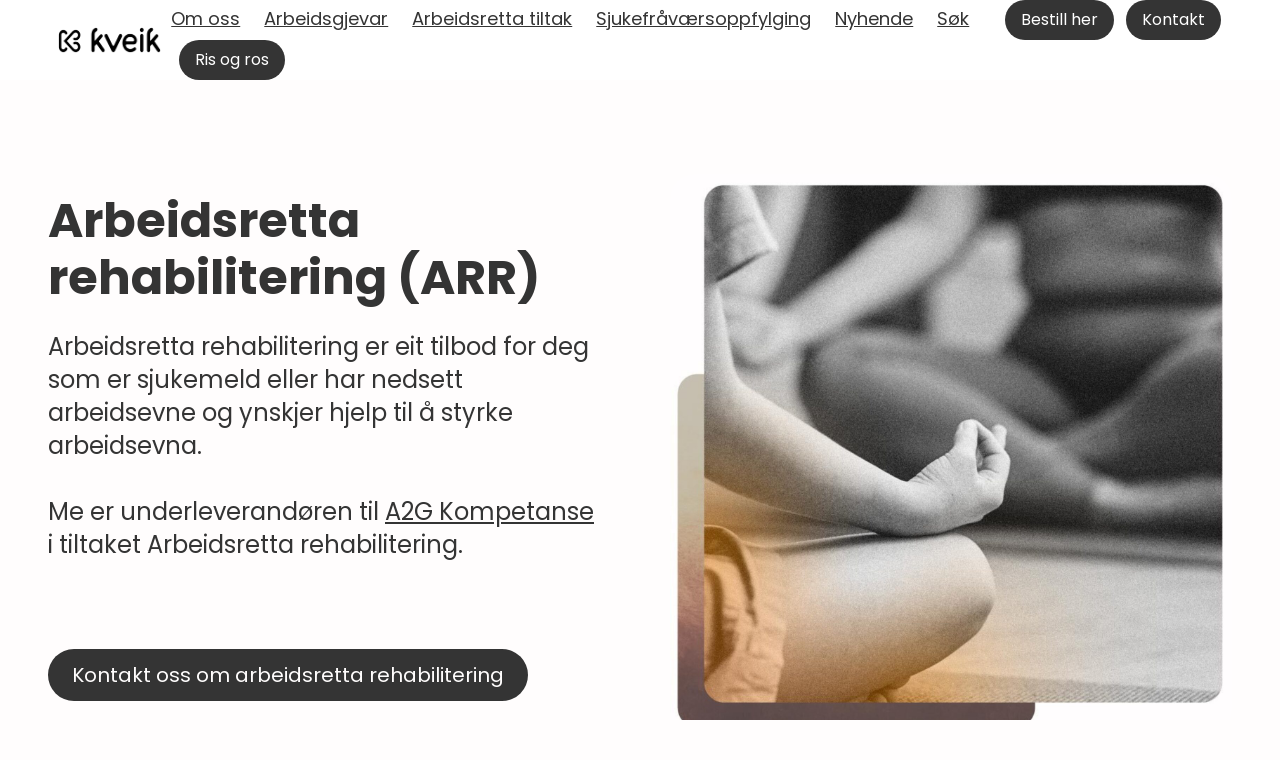

--- FILE ---
content_type: text/html; charset=UTF-8
request_url: https://www.kveikarbeidsliv.no/arbeidsretta-rehabilitering?token=nZ5r--1uSx5wgTP6J8mNoCtZ2VKd86Gf
body_size: 4865
content:
<!doctype html>
<html lang="no-NO">
    <head>
        <meta charset="utf-8">
        <meta http-equiv="X-UA-Compatible" content="IE=edge">
        <meta name="viewport" content="width=device-width, initial-scale=1.0">

        <link rel="apple-touch-icon" sizes="180x180" href="/apple-touch-icon.png">
        <link rel="icon" type="image/png" sizes="32x32" href="/favicon-32x32.png">
        <link rel="icon" type="image/png" sizes="16x16" href="/favicon-16x16.png">
        <link rel="manifest" href="/site.webmanifest">
        <link rel="mask-icon" href="/safari-pinned-tab.svg" color="#5bbad5">
        <meta name="msapplication-TileColor" content="#ffc40d">
        <meta name="theme-color" content="#ffffff">

        <title>Arbeidsretta rehabilitering (ARR) – Kveik</title>
<meta name='description' content='Arbeidsretta rehabilitering (ARR) er eit tilbod for sjukemelde og personar med nedsett arbeidsevne som ynskjer å delta i arbeidslivet. Kveik samarbeider med A2G for å tilby arbeidsretta rehabilitering.' />

<!-- Schema.org markup for Google+ -->
<meta itemprop='name' content='Arbeidsretta rehabilitering (ARR) – Kveik'>
<meta itemprop='description' content='Arbeidsretta rehabilitering (ARR) er eit tilbod for sjukemelde og personar med nedsett arbeidsevne som ynskjer å delta i arbeidslivet. Kveik samarbeider med A2G for å tilby arbeidsretta rehabilitering.'>
<meta itemprop='image' content='/filer/Ansatte/kveik_mediesmio_workshop_sverrehjornevik-06728.jpg'>

<!-- Twitter Card data -->
<meta name='twitter:card' content='summary_large_image'>
<meta name='twitter:title' content='Arbeidsretta rehabilitering (ARR) – Kveik'>
<meta name='twitter:description' content='Arbeidsretta rehabilitering (ARR) er eit tilbod for sjukemelde og personar med nedsett arbeidsevne som ynskjer å delta i arbeidslivet. Kveik samarbeider med A2G for å tilby arbeidsretta rehabilitering.'>
<!-- Twitter summary card with large image must be at least 280x150px -->
<meta name='twitter:image:src' content='/filer/Ansatte/kveik_mediesmio_workshop_sverrehjornevik-06728.jpg'>

<!-- Open Graph data -->
<meta property='og:title' content='Arbeidsretta rehabilitering (ARR) – Kveik' />
<meta property='og:type' content='article' />
<meta property='og:image' content='/filer/Ansatte/kveik_mediesmio_workshop_sverrehjornevik-06728.jpg' />
<meta property='og:description' content='Arbeidsretta rehabilitering (ARR) er eit tilbod for sjukemelde og personar med nedsett arbeidsevne som ynskjer å delta i arbeidslivet. Kveik samarbeider med A2G for å tilby arbeidsretta rehabilitering.' />

        <link rel="stylesheet" href="/css/tailwind.css?v=1.16">
        <link rel="preconnect" href="https://fonts.googleapis.com"><link rel="preconnect" href="https://fonts.gstatic.com" crossorigin>


                    <link href="https://fonts.googleapis.com/css2?family=Poppins:ital,wght@0,100;0,200;0,300;0,400;0,500;0,600;0,700;0,800;0,900;1,100;1,200;1,300;1,400;1,500;1,600;1,700;1,800;1,900&display=swap" rel="stylesheet">
    
        
    

                        
                                                                            
                
                                                                                                                                                                                
                                                                                                                                                                                
                                
                
                                                                                                                                                                                
                                                                                                                                                                                
                                                
                                                                                                                                                                                
                                                                                                                                                                                
                                
                
                                                                                                                                                                                                                                                                
                                                                                                                                                                                                                                                                
                                
                
                                                                                                                                                                                
                                                                                                                                                                                
                                
                
                                                                                                                                                                                
                                                                                                                                                                                

                                
                
                                                                                                                                                                                
                                                                                                                                                                                
                    

        <style>
            :root {
                --theme-farge1: #fffdfd;
                --theme-farge2: #343434;
                --theme-farge3: #fffbf2;
                --theme-farge4: #f2c9f5;
                --theme-farge5: #ffffb9;
                --theme-farge6: #ffcfa4;
                --theme-farge7: #fcf9f9;
                --theme-farge8: #f7f1eb;
                --theme-farge9: #d4d0cc;
                --theme-farge10: #ffffff;
                --theme-fargeSort: #343434;
                --theme-fargeHvit: #ffffff;
                --theme-font-primary: 'Poppins', sans-serif;
                --theme-font-secondary: ui-monospace, SFMono-Regular, Menlo, Monaco, Consolas, "Liberation Mono", "Courier New", monospace;
            }

            
        </style>

                    <script defer data-domain="kveikarbeidsliv.no" src="https://plausible.io/js/script.js"></script>
<meta name="google-site-verification" content="Dc9_zVNZSnOGuL9PD0RsaUVw0xvgMjIi0gLcqEIbVCA" />
        
    </head>
    <body class="bg-farge1 text-farge2 font-1 antialiased">
    
      <header class="absolute lg:sticky top-0 z-50 w-full
  h-20
    text-farge2 bg-white
  ">
  <nav class="px-5 h-full relative z-50 sm:px-12" aria-label="Top">
    <div class="flex w-full h-full items-center justify-between">
      
          <div class="flex items-center justify-between w-full">
    
        <a href="/">
          <span class="sr-only">Kveik</span>

                      
                          <img class="h-8 w-auto lg:h-10 lg:h-12" src="/filer/Logoer/Kveik-logobank/Kveik_logo_horizontal_black_rgb.png" alt="Kveik sin hovudlogo i svart.">
                              </a>
        <div class="hidden lg:block">

                    
                          <a href="/om-kveik" class="underline underline-offset-4 ml-3 xl:ml-5 xl:text-lg hover:no-underline focus:no-underline first:ml-0">Om oss</a>
                          <a href="/arbeidsgiver" class="underline underline-offset-4 ml-3 xl:ml-5 xl:text-lg hover:no-underline focus:no-underline first:ml-0">Arbeidsgjevar</a>
                          <a href="/arbeidsretta-tiltak" class="underline underline-offset-4 ml-3 xl:ml-5 xl:text-lg hover:no-underline focus:no-underline first:ml-0">Arbeidsretta tiltak</a>
                          <a href="https://www.kveikarbeidsliv.no/ekspertbistand" class="underline underline-offset-4 ml-3 xl:ml-5 xl:text-lg hover:no-underline focus:no-underline first:ml-0">Sjukefråværsoppfylging</a>
                          <a href="/nyhende" class="underline underline-offset-4 ml-3 xl:ml-5 xl:text-lg hover:no-underline focus:no-underline first:ml-0">Nyhende</a>
                          <a href="/sok" class="underline underline-offset-4 ml-3 xl:ml-5 xl:text-lg hover:no-underline focus:no-underline first:ml-0">Søk</a>
            
                          <a href="/me-leverer" 
                class="  ml-4 xl:ml-8  inline-block
                bg-black
                text-white
                rounded-full px-4 py-3 md:py-2 md:px-4">
                Bestill her
              </a>

                          <a href="/kontakt-oss" 
                class="  ml-2  inline-block
                bg-black
                text-white
                rounded-full px-4 py-3 md:py-2 md:px-4">
                Kontakt
              </a>

                          <a href="/ris-og-ros" 
                class="  ml-2  inline-block
                bg-black
                text-white
                rounded-full px-4 py-3 md:py-2 md:px-4">
                Ris og ros
              </a>

            
          
        </div>



        <button aria-label="Menyknapp" data-disclosure aria-controls="meny_for_mobil" aria-expanded="false" id="meny_knapp" class="lg:hidden text-farge2">
          <svg id="action-open" xmlns="http://www.w3.org/2000/svg" fill="none" viewBox="0 0 24 24" stroke-width="1.5" stroke="currentColor" class="pointer-events-none w-8 h-8 lg:w-12 lg:h-12">
            <path stroke-linecap="round" stroke-linejoin="round" d="M3.75 6.75h16.5M3.75 12h16.5m-16.5 5.25h16.5" />
          </svg>
          <svg id="action-close" xmlns="http://www.w3.org/2000/svg" fill="none" viewBox="0 0 24 24" stroke-width="1.5" stroke="currentColor" class="hidden pointer-events-none w-8 h-8 lg:w-12 lg:h-12">
            <path stroke-linecap="round" stroke-linejoin="round" d="M6 18L18 6M6 6l12 12" />
          </svg>
        </button>
      </div>
    </div>

  </nav>

  <div id="meny_for_mobil" class="absolute top-0 z-0 h-screen flex flex-col justify-center space-y-4 w-full py-4 px-5 sm:px-12 hidden lg:hidden lg:space-y-6 bg-white text-farge2">

          <a href="/om-kveik" 
      class="block underline w-full font-bold  text-xl md:text-4xl lg:text-5xl lg:text-center"
      >Om oss</a>
          <a href="/arbeidsgiver" 
      class="block underline w-full font-bold  text-xl md:text-4xl lg:text-5xl lg:text-center"
      >Arbeidsgjevar</a>
          <a href="/arbeidsretta-tiltak" 
      class="block underline w-full font-bold  text-xl md:text-4xl lg:text-5xl lg:text-center"
      >Arbeidsretta tiltak</a>
          <a href="https://www.kveikarbeidsliv.no/ekspertbistand" 
      class="block underline w-full font-bold  text-xl md:text-4xl lg:text-5xl lg:text-center"
      >Sjukefråværsoppfylging</a>
          <a href="/nyhende" 
      class="block underline w-full font-bold  text-xl md:text-4xl lg:text-5xl lg:text-center"
      >Nyhende</a>
          <a href="/sok" 
      class="block underline w-full font-bold  text-xl md:text-4xl lg:text-5xl lg:text-center"
      >Søk</a>
    
          <a href="/me-leverer" 
      class="block underline w-full font-bold  text-xl md:text-4xl lg:text-5xl lg:text-center"
      >Bestill her</a>
          <a href="/kontakt-oss" 
      class="block underline w-full font-bold  text-xl md:text-4xl lg:text-5xl lg:text-center"
      >Kontakt</a>
          <a href="/ris-og-ros" 
      class="block underline w-full font-bold  text-xl md:text-4xl lg:text-5xl lg:text-center"
      >Ris og ros</a>
    
  </div>
</header>
      
            
        

 																																							


	<main 
  class="px-5 sm:px-12
    mt-20 lg:mt-0
        text-none bg-none
     pt-8 lg:pt-12 2xl:pt-12 ">

  <div class="
  mx-auto max-w-screen-3xl flex flex-col 
  lg:space-x-12 lg:flex-row lg:relative lg:items-center lg:justify-center lg:mx-auto
  ">

    <div class="w-full pt-16 pb-20 lg:pr-6">
      <h1 class="text-3xl font-bold leading-1.2 lg:text-5xl lg:leading-1.2 2xl:text-7xl 2xl:leading-1.2">
        Arbeidsretta rehabilitering (ARR)
      </h1>

              <div class="mt-3 max-w-3xl md:mt-6">
          
	<p class="text-xl leading-1.4 lg:text-2xl lg:leading-1.4 2xl:text-4xl 2xl:leading-1.4">Arbeidsretta rehabilitering er eit tilbod for deg som er sjukemeld eller har nedsett arbeidsevne og ynskjer hjelp til å styrke arbeidsevna.</p><p class="text-xl leading-1.4 lg:text-2xl lg:leading-1.4 2xl:text-4xl 2xl:leading-1.4">&nbsp;</p><p class="text-xl leading-1.4 lg:text-2xl lg:leading-1.4 2xl:text-4xl 2xl:leading-1.4">Me er underleverandøren til <a href="https://a2gkompetanse.no/arbeidsmarkedstiltak/arbeidsrettet-rehabilitering/" class="underline underline-offset-4">A2G Kompetanse</a> i tiltaket Arbeidsretta rehabilitering.</p>	


        </div>
      

      <div class="mt-10 flex flex-col space-x-0 justify-start space-y-2 md:space-y-0 md:flex-row md:space-x-4">
          <div class="mt-6  justify-start items-start  flex flex-col space-x-0 space-y-2 md:mt-12 md:space-y-0 md:flex-row md:space-x-4">
                <div>
              <a href="/kontakt-oss"
                  class="inline-block rounded-full 
                  text-farge1 bg-farge2
                  px-4 py-2 md:block hover:filter md:py-3 md:px-6 lg:text-xl">
                  Kontakt oss om arbeidsretta rehabilitering
              </a>
          </div>
        </div>
      </div>
    </div>

    <div class="relative w-full">
      
      

        
        
        <img class="max-h-screen w-full rounded-3xl opacity-100" src="/filer/Tiltaksfoto/_800x800_crop_center-center_none/Kveik_arr.jpg" srcset="/filer/Tiltaksfoto/_1200x1200_crop_center-center_none/Kveik_arr.jpg 1200w, /filer/Tiltaksfoto/_1600x1600_crop_center-center_none/Kveik_arr.jpg 1600w, /filer/Tiltaksfoto/_2200x2200_crop_center-center_none/Kveik_arr.jpg 2200w" width="800" height="800" alt="Et bilde av et menneske som mediterer viser noe av det man kan gjøre på ARR. Bildet er i sort og hvit med en oransj gradering. Bak bildet er en brun dekorativ kant.">  

      
    </div>
  </div>
</main>
<section class="w-full overflow-x-hidden">
	
	 			
								<section class="px-5 sm:px-12 text-inherit bg-inherit py-24 lg:py-28 2xl:py-32">

	<div class="max-w-screen-xl mx-auto">

		<div class=" space-y-12 md:space-y-0 md:flex md:justify-between md:gap-12 lg:gap-48">

			<div class="w-full lg:w-1/2">
					<h3 class="text-xl font-bold leading-1.4 lg:text-2xl lg:leading-1.4 2xl:text-3xl 2xl:leading-1.4 mb-4">Kvifor arbeidsretta rehabilitering? (ARR)</h3><ul class="text-base leading-1.6 lg:text-lg lg:leading-1.6 2xl:text-xl 2xl:leading-1.6 list-disc mt-2 mb-4 list-outside pl-5 lg:pl-6 space-y-2"><li>Styrking av den enkelte si arbeidsevne.</li><li>Bidra til meistring av sosiale og helserelaterte utfordringar som hindrar deltaking i arbeidslivet.</li><li>Målet er at deltakar skal komma i eller bli verande i arbeid.</li></ul>	


			</div>

			<div class="w-full lg:w-1/2">
					<h3 class="text-xl font-bold leading-1.4 lg:text-2xl lg:leading-1.4 2xl:text-3xl 2xl:leading-1.4 mb-4">Kven kan vera med?</h3><p class="text-base leading-1.6 lg:text-lg lg:leading-1.6 2xl:text-xl 2xl:leading-1.6">Dette tiltaket er for personar som er sjukemelde eller har nedsett arbeidsevne, slik at vedkommande er hindra i å skaffa eller halde seg i arbeid.</p>	


			</div>


		</div>

	</div>

</section>
						
				
								<section class="px-5 sm:px-12 text-inherit bg-inherit py-24 lg:py-28 2xl:py-32">

	<div class="max-w-screen-xl mx-auto">

		<div class=" space-y-12 md:space-y-0 md:flex md:justify-between md:gap-12 lg:gap-48">

			<div class="w-full lg:w-1/2">
					<h3 class="text-xl font-bold leading-1.4 lg:text-2xl lg:leading-1.4 2xl:text-3xl 2xl:leading-1.4 mb-4">Individuell oppfølging</h3><p class="text-base leading-1.6 lg:text-lg lg:leading-1.6 2xl:text-xl 2xl:leading-1.6">Deltakar får individuelle vegleiingssamtaler med ein personleg rådgivar. Saman utarbeider dei ein skreddarsydd aktivitetsplan som vektlegg mogelegheiter framfor hindringar.</p>	


			</div>

			<div class="w-full lg:w-1/2">
					<h3 class="text-xl font-bold leading-1.4 lg:text-2xl lg:leading-1.4 2xl:text-3xl 2xl:leading-1.4 mb-4">Underleverandør til A2G</h3><p class="text-base leading-1.6 lg:text-lg lg:leading-1.6 2xl:text-xl 2xl:leading-1.6">Me er underleverandøren til <a href="https://a2gkompetanse.no/arbeidsmarkedstiltak/arbeidsrettet-rehabilitering/" target="_blank" rel="noreferrer noopener" class="underline underline-offset-4">A2G Kompetanse</a> i tiltaket Arbeidsretta rehebilitering (ARR).</p><p class="text-base leading-1.6 lg:text-lg lg:leading-1.6 2xl:text-xl 2xl:leading-1.6">&nbsp;</p><p class="text-base leading-1.6 lg:text-lg lg:leading-1.6 2xl:text-xl 2xl:leading-1.6">Du kan lesa <a href="https://a2gkompetanse.no/arbeidsmarkedstiltak/arbeidsrettet-rehabilitering/" class="underline underline-offset-4">meir detaljert om tiltaket på nettsida til A2G.</a></p>	


			</div>


		</div>

	</div>

</section>
						
				
								
  <div class="px-5 sm:px-12 bg-inherit py-24 lg:py-28 2xl:py-32
                                          ">

    <div class="flex flex-col space-x-0 space-y-2 md:space-y-0 md:flex-row md:space-x-4
          mx-auto justify-center  
           max-w-screen-xl mx-auto            text-center mx-auto max-w-none ">

      
        <a href="/kontakt-oss"
            class="inline-block
              rounded-full 
              bg-farge2
              text-farge1
              px-4 py-2 md:block md:py-3 md:px-6">
            Kontakt oss om arbeidsretta rehabilitering
        </a>

      
    </div>

  </div>

						
		
	</section>
				    

      <footer class="w-full overflow-hidden bg-farge7 py-24 lg:py-28 2xl:py-32" aria-labelledby="footer-heading">
  <h2 id="footer-heading" class="sr-only">Footer</h2>

  <div class="mx-auto text-center max-w-screen-3xl px-5 sm:px-12">
    <div class="text-primary">

      <div>

                  <img class="w-full max-w-xs px-12 mx-auto" src="/filer/Logoer/Kveik-logobank/Kveik_logo-footer.svg" alt="Kveik logo footer">
        

        <div class="flex flex-wrap space-x-4 justify-center">
                      <a href="/personvern" class="underline underline-offset-4 lg:text-lg">Cookies og personvern</a>
                      <a href="https://uustatus.no/nn/erklaringer/publisert/0b86dbce-d896-4f28-ac00-cf044a630356" class="underline underline-offset-4 lg:text-lg">Tilgjengelighetserklæring</a>
                      <a href="/etiske-retningslinjer" class="underline underline-offset-4 lg:text-lg">Etiske retningslinjer</a>
                      <a href="/equass" class="underline underline-offset-4 lg:text-lg">Equass</a>
                      <a href="/miljofyrtarn" class="underline underline-offset-4 lg:text-lg">Miljøfyrtårn</a>
                      <a href="/ris-og-ros" class="underline underline-offset-4 lg:text-lg">Ris og ros</a>
                  </div>


                  <div>
            <p class="text-sm leading-1.6 lg:text-sm lg:leading-1.6 2xl:text-base 2xl:leading-1.6">&nbsp;</p><p class="text-sm leading-1.6 lg:text-sm lg:leading-1.6 2xl:text-base 2xl:leading-1.6">&nbsp;</p><p class="text-sm leading-1.6 lg:text-sm lg:leading-1.6 2xl:text-base 2xl:leading-1.6">Gå til <a href="https://www.kveikarbeidsliv.no/" class="text-sm leading-1.6 lg:text-sm lg:leading-1.6 2xl:text-base 2xl:leading-1.6 underline underline-offset-4">forsiden</a>!</p>
          </div> 
        

      </div>

    </div>

  
  </div>

  </div>



</footer>
<div class="text-center text-xs bg-white py-3">
  <div class="opacity-75">Nettstaden levert av <a href="https://www.vossk.no" class="underline underline-offset-4">Voss Kommunikasjon</a></div>
</div>

      <script>
        document.addEventListener( 'DOMContentLoaded', function () {

        // TODO: Legg til if her, dersom splide ikke finnes, ikke mount

        var bildegallerier = document.querySelectorAll( '.splide' ).length;

        // console.log(bildegallerier); // antall bildegalleri på siden

        if (bildegallerier) {

            if (bildegallerier > 1) {

                var bildegallerier = document.querySelectorAll('.splide');

                bildegallerier.forEach(function (sandwich, index) {
                    console.log(sandwich); // The element

                    new Splide( sandwich ).mount();

                    const lightbox = GLightbox({
                        touchNavigation: true,
                        loop: true,
                        autoplayVideos: true
                    });
                });

            } else {
                new Splide( '.splide' ).mount();

                const lightbox = GLightbox({
                    touchNavigation: true,
                    loop: true,
                    autoplayVideos: true
                });
            }
        }

        } );


        var meny_knapp = document.getElementById('meny_knapp');

        meny_knapp.addEventListener('click', function (event) {

            var content = document.querySelector('#meny_for_mobil');

            if (event.target.getAttribute('aria-expanded') === 'true') {
                content.classList.add('hidden');
                document.querySelector('#action-close').classList.add('hidden');;
                document.querySelector('#action-open').classList.remove('hidden');;
                event.target.setAttribute('aria-expanded', false);
            } else {
                content.classList.remove('hidden');
                document.querySelector('#action-close').classList.remove('hidden');;
                document.querySelector('#action-open').classList.add('hidden');;
                event.target.setAttribute('aria-expanded', true);
            }
        });

      </script>

        <script src="/js/glitchbox.min.js"></script>
        <script src="/js/splide.min.js"></script>
        <script src="/js/vasser.js?v=1.0"></script>

    </body>
</html>


--- FILE ---
content_type: text/css
request_url: https://www.kveikarbeidsliv.no/css/tailwind.css?v=1.16
body_size: 11782
content:
/*
! tailwindcss v3.2.6 | MIT License | https://tailwindcss.com
*/

/*
1. Prevent padding and border from affecting element width. (https://github.com/mozdevs/cssremedy/issues/4)
2. Allow adding a border to an element by just adding a border-width. (https://github.com/tailwindcss/tailwindcss/pull/116)
*/

*,
::before,
::after {
  box-sizing: border-box;
  /* 1 */
  border-width: 0;
  /* 2 */
  border-style: solid;
  /* 2 */
  border-color: currentColor;
  /* 2 */
}

::before,
::after {
  --tw-content: '';
}

/*
1. Use a consistent sensible line-height in all browsers.
2. Prevent adjustments of font size after orientation changes in iOS.
3. Use a more readable tab size.
4. Use the user's configured `sans` font-family by default.
5. Use the user's configured `sans` font-feature-settings by default.
*/

html {
  line-height: 1.5;
  /* 1 */
  -webkit-text-size-adjust: 100%;
  /* 2 */
  -moz-tab-size: 4;
  /* 3 */
  -o-tab-size: 4;
     tab-size: 4;
  /* 3 */
  font-family: ui-sans-serif, system-ui, -apple-system, BlinkMacSystemFont, "Segoe UI", Roboto, "Helvetica Neue", Arial, "Noto Sans", sans-serif, "Apple Color Emoji", "Segoe UI Emoji", "Segoe UI Symbol", "Noto Color Emoji";
  /* 4 */
  font-feature-settings: normal;
  /* 5 */
}

/*
1. Remove the margin in all browsers.
2. Inherit line-height from `html` so users can set them as a class directly on the `html` element.
*/

body {
  margin: 0;
  /* 1 */
  line-height: inherit;
  /* 2 */
}

/*
1. Add the correct height in Firefox.
2. Correct the inheritance of border color in Firefox. (https://bugzilla.mozilla.org/show_bug.cgi?id=190655)
3. Ensure horizontal rules are visible by default.
*/

hr {
  height: 0;
  /* 1 */
  color: inherit;
  /* 2 */
  border-top-width: 1px;
  /* 3 */
}

/*
Add the correct text decoration in Chrome, Edge, and Safari.
*/

abbr:where([title]) {
  -webkit-text-decoration: underline dotted;
          text-decoration: underline dotted;
}

/*
Remove the default font size and weight for headings.
*/

h1,
h2,
h3,
h4,
h5,
h6 {
  font-size: inherit;
  font-weight: inherit;
}

/*
Reset links to optimize for opt-in styling instead of opt-out.
*/

a {
  color: inherit;
  text-decoration: inherit;
}

/*
Add the correct font weight in Edge and Safari.
*/

b,
strong {
  font-weight: bolder;
}

/*
1. Use the user's configured `mono` font family by default.
2. Correct the odd `em` font sizing in all browsers.
*/

code,
kbd,
samp,
pre {
  font-family: ui-monospace, SFMono-Regular, Menlo, Monaco, Consolas, "Liberation Mono", "Courier New", monospace;
  /* 1 */
  font-size: 1em;
  /* 2 */
}

/*
Add the correct font size in all browsers.
*/

small {
  font-size: 80%;
}

/*
Prevent `sub` and `sup` elements from affecting the line height in all browsers.
*/

sub,
sup {
  font-size: 75%;
  line-height: 0;
  position: relative;
  vertical-align: baseline;
}

sub {
  bottom: -0.25em;
}

sup {
  top: -0.5em;
}

/*
1. Remove text indentation from table contents in Chrome and Safari. (https://bugs.chromium.org/p/chromium/issues/detail?id=999088, https://bugs.webkit.org/show_bug.cgi?id=201297)
2. Correct table border color inheritance in all Chrome and Safari. (https://bugs.chromium.org/p/chromium/issues/detail?id=935729, https://bugs.webkit.org/show_bug.cgi?id=195016)
3. Remove gaps between table borders by default.
*/

table {
  text-indent: 0;
  /* 1 */
  border-color: inherit;
  /* 2 */
  border-collapse: collapse;
  /* 3 */
}

/*
1. Change the font styles in all browsers.
2. Remove the margin in Firefox and Safari.
3. Remove default padding in all browsers.
*/

button,
input,
optgroup,
select,
textarea {
  font-family: inherit;
  /* 1 */
  font-size: 100%;
  /* 1 */
  font-weight: inherit;
  /* 1 */
  line-height: inherit;
  /* 1 */
  color: inherit;
  /* 1 */
  margin: 0;
  /* 2 */
  padding: 0;
  /* 3 */
}

/*
Remove the inheritance of text transform in Edge and Firefox.
*/

button,
select {
  text-transform: none;
}

/*
1. Correct the inability to style clickable types in iOS and Safari.
2. Remove default button styles.
*/

button,
[type='button'],
[type='reset'],
[type='submit'] {
  -webkit-appearance: button;
  /* 1 */
  background-color: transparent;
  /* 2 */
  background-image: none;
  /* 2 */
}

/*
Use the modern Firefox focus style for all focusable elements.
*/

:-moz-focusring {
  outline: auto;
}

/*
Remove the additional `:invalid` styles in Firefox. (https://github.com/mozilla/gecko-dev/blob/2f9eacd9d3d995c937b4251a5557d95d494c9be1/layout/style/res/forms.css#L728-L737)
*/

:-moz-ui-invalid {
  box-shadow: none;
}

/*
Add the correct vertical alignment in Chrome and Firefox.
*/

progress {
  vertical-align: baseline;
}

/*
Correct the cursor style of increment and decrement buttons in Safari.
*/

::-webkit-inner-spin-button,
::-webkit-outer-spin-button {
  height: auto;
}

/*
1. Correct the odd appearance in Chrome and Safari.
2. Correct the outline style in Safari.
*/

[type='search'] {
  -webkit-appearance: textfield;
  /* 1 */
  outline-offset: -2px;
  /* 2 */
}

/*
Remove the inner padding in Chrome and Safari on macOS.
*/

::-webkit-search-decoration {
  -webkit-appearance: none;
}

/*
1. Correct the inability to style clickable types in iOS and Safari.
2. Change font properties to `inherit` in Safari.
*/

::-webkit-file-upload-button {
  -webkit-appearance: button;
  /* 1 */
  font: inherit;
  /* 2 */
}

/*
Add the correct display in Chrome and Safari.
*/

summary {
  display: list-item;
}

/*
Removes the default spacing and border for appropriate elements.
*/

blockquote,
dl,
dd,
h1,
h2,
h3,
h4,
h5,
h6,
hr,
figure,
p,
pre {
  margin: 0;
}

fieldset {
  margin: 0;
  padding: 0;
}

legend {
  padding: 0;
}

ol,
ul,
menu {
  list-style: none;
  margin: 0;
  padding: 0;
}

/*
Prevent resizing textareas horizontally by default.
*/

textarea {
  resize: vertical;
}

/*
1. Reset the default placeholder opacity in Firefox. (https://github.com/tailwindlabs/tailwindcss/issues/3300)
2. Set the default placeholder color to the user's configured gray 400 color.
*/

input::-moz-placeholder, textarea::-moz-placeholder {
  opacity: 1;
  /* 1 */
  color: #9ca3af;
  /* 2 */
}

input::placeholder,
textarea::placeholder {
  opacity: 1;
  /* 1 */
  color: #9ca3af;
  /* 2 */
}

/*
Set the default cursor for buttons.
*/

button,
[role="button"] {
  cursor: pointer;
}

/*
Make sure disabled buttons don't get the pointer cursor.
*/

:disabled {
  cursor: default;
}

/*
1. Make replaced elements `display: block` by default. (https://github.com/mozdevs/cssremedy/issues/14)
2. Add `vertical-align: middle` to align replaced elements more sensibly by default. (https://github.com/jensimmons/cssremedy/issues/14#issuecomment-634934210)
   This can trigger a poorly considered lint error in some tools but is included by design.
*/

img,
svg,
video,
canvas,
audio,
iframe,
embed,
object {
  display: block;
  /* 1 */
  vertical-align: middle;
  /* 2 */
}

/*
Constrain images and videos to the parent width and preserve their intrinsic aspect ratio. (https://github.com/mozdevs/cssremedy/issues/14)
*/

img,
video {
  max-width: 100%;
  height: auto;
}

/* Make elements with the HTML hidden attribute stay hidden by default */

[hidden] {
  display: none;
}

[type='text'],[type='email'],[type='url'],[type='password'],[type='number'],[type='date'],[type='datetime-local'],[type='month'],[type='search'],[type='tel'],[type='time'],[type='week'],[multiple],textarea,select {
  -webkit-appearance: none;
     -moz-appearance: none;
          appearance: none;
  background-color: #fff;
  border-color: #6b7280;
  border-width: 1px;
  border-radius: 0px;
  padding-top: 0.5rem;
  padding-right: 0.75rem;
  padding-bottom: 0.5rem;
  padding-left: 0.75rem;
  font-size: 1rem;
  line-height: 1.5rem;
  --tw-shadow: 0 0 #0000;
}

[type='text']:focus, [type='email']:focus, [type='url']:focus, [type='password']:focus, [type='number']:focus, [type='date']:focus, [type='datetime-local']:focus, [type='month']:focus, [type='search']:focus, [type='tel']:focus, [type='time']:focus, [type='week']:focus, [multiple]:focus, textarea:focus, select:focus {
  outline: 2px solid transparent;
  outline-offset: 2px;
  --tw-ring-inset: var(--tw-empty,/*!*/ /*!*/);
  --tw-ring-offset-width: 0px;
  --tw-ring-offset-color: #fff;
  --tw-ring-color: #2563eb;
  --tw-ring-offset-shadow: var(--tw-ring-inset) 0 0 0 var(--tw-ring-offset-width) var(--tw-ring-offset-color);
  --tw-ring-shadow: var(--tw-ring-inset) 0 0 0 calc(1px + var(--tw-ring-offset-width)) var(--tw-ring-color);
  box-shadow: var(--tw-ring-offset-shadow), var(--tw-ring-shadow), var(--tw-shadow);
  border-color: #2563eb;
}

input::-moz-placeholder, textarea::-moz-placeholder {
  color: #6b7280;
  opacity: 1;
}

input::placeholder,textarea::placeholder {
  color: #6b7280;
  opacity: 1;
}

::-webkit-datetime-edit-fields-wrapper {
  padding: 0;
}

::-webkit-date-and-time-value {
  min-height: 1.5em;
}

::-webkit-datetime-edit,::-webkit-datetime-edit-year-field,::-webkit-datetime-edit-month-field,::-webkit-datetime-edit-day-field,::-webkit-datetime-edit-hour-field,::-webkit-datetime-edit-minute-field,::-webkit-datetime-edit-second-field,::-webkit-datetime-edit-millisecond-field,::-webkit-datetime-edit-meridiem-field {
  padding-top: 0;
  padding-bottom: 0;
}

select {
  background-image: url("data:image/svg+xml,%3csvg xmlns='http://www.w3.org/2000/svg' fill='none' viewBox='0 0 20 20'%3e%3cpath stroke='%236b7280' stroke-linecap='round' stroke-linejoin='round' stroke-width='1.5' d='M6 8l4 4 4-4'/%3e%3c/svg%3e");
  background-position: right 0.5rem center;
  background-repeat: no-repeat;
  background-size: 1.5em 1.5em;
  padding-right: 2.5rem;
  -webkit-print-color-adjust: exact;
          print-color-adjust: exact;
}

[multiple] {
  background-image: initial;
  background-position: initial;
  background-repeat: unset;
  background-size: initial;
  padding-right: 0.75rem;
  -webkit-print-color-adjust: unset;
          print-color-adjust: unset;
}

[type='checkbox'],[type='radio'] {
  -webkit-appearance: none;
     -moz-appearance: none;
          appearance: none;
  padding: 0;
  -webkit-print-color-adjust: exact;
          print-color-adjust: exact;
  display: inline-block;
  vertical-align: middle;
  background-origin: border-box;
  -webkit-user-select: none;
     -moz-user-select: none;
          user-select: none;
  flex-shrink: 0;
  height: 1rem;
  width: 1rem;
  color: #2563eb;
  background-color: #fff;
  border-color: #6b7280;
  border-width: 1px;
  --tw-shadow: 0 0 #0000;
}

[type='checkbox'] {
  border-radius: 0px;
}

[type='radio'] {
  border-radius: 100%;
}

[type='checkbox']:focus,[type='radio']:focus {
  outline: 2px solid transparent;
  outline-offset: 2px;
  --tw-ring-inset: var(--tw-empty,/*!*/ /*!*/);
  --tw-ring-offset-width: 2px;
  --tw-ring-offset-color: #fff;
  --tw-ring-color: #2563eb;
  --tw-ring-offset-shadow: var(--tw-ring-inset) 0 0 0 var(--tw-ring-offset-width) var(--tw-ring-offset-color);
  --tw-ring-shadow: var(--tw-ring-inset) 0 0 0 calc(2px + var(--tw-ring-offset-width)) var(--tw-ring-color);
  box-shadow: var(--tw-ring-offset-shadow), var(--tw-ring-shadow), var(--tw-shadow);
}

[type='checkbox']:checked,[type='radio']:checked {
  border-color: transparent;
  background-color: currentColor;
  background-size: 100% 100%;
  background-position: center;
  background-repeat: no-repeat;
}

[type='checkbox']:checked {
  background-image: url("data:image/svg+xml,%3csvg viewBox='0 0 16 16' fill='white' xmlns='http://www.w3.org/2000/svg'%3e%3cpath d='M12.207 4.793a1 1 0 010 1.414l-5 5a1 1 0 01-1.414 0l-2-2a1 1 0 011.414-1.414L6.5 9.086l4.293-4.293a1 1 0 011.414 0z'/%3e%3c/svg%3e");
}

[type='radio']:checked {
  background-image: url("data:image/svg+xml,%3csvg viewBox='0 0 16 16' fill='white' xmlns='http://www.w3.org/2000/svg'%3e%3ccircle cx='8' cy='8' r='3'/%3e%3c/svg%3e");
}

[type='checkbox']:checked:hover,[type='checkbox']:checked:focus,[type='radio']:checked:hover,[type='radio']:checked:focus {
  border-color: transparent;
  background-color: currentColor;
}

[type='checkbox']:indeterminate {
  background-image: url("data:image/svg+xml,%3csvg xmlns='http://www.w3.org/2000/svg' fill='none' viewBox='0 0 16 16'%3e%3cpath stroke='white' stroke-linecap='round' stroke-linejoin='round' stroke-width='2' d='M4 8h8'/%3e%3c/svg%3e");
  border-color: transparent;
  background-color: currentColor;
  background-size: 100% 100%;
  background-position: center;
  background-repeat: no-repeat;
}

[type='checkbox']:indeterminate:hover,[type='checkbox']:indeterminate:focus {
  border-color: transparent;
  background-color: currentColor;
}

[type='file'] {
  background: unset;
  border-color: inherit;
  border-width: 0;
  border-radius: 0;
  padding: 0;
  font-size: unset;
  line-height: inherit;
}

[type='file']:focus {
  outline: 1px solid ButtonText;
  outline: 1px auto -webkit-focus-ring-color;
}

*, ::before, ::after {
  --tw-border-spacing-x: 0;
  --tw-border-spacing-y: 0;
  --tw-translate-x: 0;
  --tw-translate-y: 0;
  --tw-rotate: 0;
  --tw-skew-x: 0;
  --tw-skew-y: 0;
  --tw-scale-x: 1;
  --tw-scale-y: 1;
  --tw-pan-x:  ;
  --tw-pan-y:  ;
  --tw-pinch-zoom:  ;
  --tw-scroll-snap-strictness: proximity;
  --tw-ordinal:  ;
  --tw-slashed-zero:  ;
  --tw-numeric-figure:  ;
  --tw-numeric-spacing:  ;
  --tw-numeric-fraction:  ;
  --tw-ring-inset:  ;
  --tw-ring-offset-width: 0px;
  --tw-ring-offset-color: #fff;
  --tw-ring-color: rgb(59 130 246 / 0.5);
  --tw-ring-offset-shadow: 0 0 #0000;
  --tw-ring-shadow: 0 0 #0000;
  --tw-shadow: 0 0 #0000;
  --tw-shadow-colored: 0 0 #0000;
  --tw-blur:  ;
  --tw-brightness:  ;
  --tw-contrast:  ;
  --tw-grayscale:  ;
  --tw-hue-rotate:  ;
  --tw-invert:  ;
  --tw-saturate:  ;
  --tw-sepia:  ;
  --tw-drop-shadow:  ;
  --tw-backdrop-blur:  ;
  --tw-backdrop-brightness:  ;
  --tw-backdrop-contrast:  ;
  --tw-backdrop-grayscale:  ;
  --tw-backdrop-hue-rotate:  ;
  --tw-backdrop-invert:  ;
  --tw-backdrop-opacity:  ;
  --tw-backdrop-saturate:  ;
  --tw-backdrop-sepia:  ;
}

::backdrop {
  --tw-border-spacing-x: 0;
  --tw-border-spacing-y: 0;
  --tw-translate-x: 0;
  --tw-translate-y: 0;
  --tw-rotate: 0;
  --tw-skew-x: 0;
  --tw-skew-y: 0;
  --tw-scale-x: 1;
  --tw-scale-y: 1;
  --tw-pan-x:  ;
  --tw-pan-y:  ;
  --tw-pinch-zoom:  ;
  --tw-scroll-snap-strictness: proximity;
  --tw-ordinal:  ;
  --tw-slashed-zero:  ;
  --tw-numeric-figure:  ;
  --tw-numeric-spacing:  ;
  --tw-numeric-fraction:  ;
  --tw-ring-inset:  ;
  --tw-ring-offset-width: 0px;
  --tw-ring-offset-color: #fff;
  --tw-ring-color: rgb(59 130 246 / 0.5);
  --tw-ring-offset-shadow: 0 0 #0000;
  --tw-ring-shadow: 0 0 #0000;
  --tw-shadow: 0 0 #0000;
  --tw-shadow-colored: 0 0 #0000;
  --tw-blur:  ;
  --tw-brightness:  ;
  --tw-contrast:  ;
  --tw-grayscale:  ;
  --tw-hue-rotate:  ;
  --tw-invert:  ;
  --tw-saturate:  ;
  --tw-sepia:  ;
  --tw-drop-shadow:  ;
  --tw-backdrop-blur:  ;
  --tw-backdrop-brightness:  ;
  --tw-backdrop-contrast:  ;
  --tw-backdrop-grayscale:  ;
  --tw-backdrop-hue-rotate:  ;
  --tw-backdrop-invert:  ;
  --tw-backdrop-opacity:  ;
  --tw-backdrop-saturate:  ;
  --tw-backdrop-sepia:  ;
}

.container {
  width: 100%;
}

@media (min-width: 640px) {
  .container {
    max-width: 640px;
  }
}

@media (min-width: 768px) {
  .container {
    max-width: 768px;
  }
}

@media (min-width: 1024px) {
  .container {
    max-width: 1024px;
  }
}

@media (min-width: 1280px) {
  .container {
    max-width: 1280px;
  }
}

@media (min-width: 1536px) {
  .container {
    max-width: 1536px;
  }
}

.sr-only {
  position: absolute;
  width: 1px;
  height: 1px;
  padding: 0;
  margin: -1px;
  overflow: hidden;
  clip: rect(0, 0, 0, 0);
  white-space: nowrap;
  border-width: 0;
}

.pointer-events-none {
  pointer-events: none;
}

.visible {
  visibility: visible;
}

.static {
  position: static;
}

.absolute {
  position: absolute;
}

.relative {
  position: relative;
}

.sticky {
  position: sticky;
}

.inset-0 {
  top: 0px;
  right: 0px;
  bottom: 0px;
  left: 0px;
}

.top-0 {
  top: 0px;
}

.z-0 {
  z-index: 0;
}

.z-10 {
  z-index: 10;
}

.z-50 {
  z-index: 50;
}

.col-span-full {
  grid-column: 1 / -1;
}

.mx-auto {
  margin-left: auto;
  margin-right: auto;
}

.my-36 {
  margin-top: 9rem;
  margin-bottom: 9rem;
}

.mb-1 {
  margin-bottom: 0.25rem;
}

.mb-24 {
  margin-bottom: 6rem;
}

.mb-4 {
  margin-bottom: 1rem;
}

.mb-6 {
  margin-bottom: 1.5rem;
}

.mb-8 {
  margin-bottom: 2rem;
}

.ml-2 {
  margin-left: 0.5rem;
}

.ml-5 {
  margin-left: 1.25rem;
}

.ml-8 {
  margin-left: 2rem;
}

.mt-1 {
  margin-top: 0.25rem;
}

.mt-10 {
  margin-top: 2.5rem;
}

.mt-12 {
  margin-top: 3rem;
}

.mt-14 {
  margin-top: 3.5rem;
}

.mt-2 {
  margin-top: 0.5rem;
}

.mt-20 {
  margin-top: 5rem;
}

.mt-3 {
  margin-top: 0.75rem;
}

.mt-4 {
  margin-top: 1rem;
}

.mt-40 {
  margin-top: 10rem;
}

.mt-6 {
  margin-top: 1.5rem;
}

.ml-3 {
  margin-left: 0.75rem;
}

.ml-4 {
  margin-left: 1rem;
}

.block {
  display: block;
}

.inline-block {
  display: inline-block;
}

.inline {
  display: inline;
}

.flex {
  display: flex;
}

.table {
  display: table;
}

.grid {
  display: grid;
}

.hidden {
  display: none;
}

.aspect-video {
  aspect-ratio: 16 / 9;
}

.h-10 {
  height: 2.5rem;
}

.h-14 {
  height: 3.5rem;
}

.h-20 {
  height: 5rem;
}

.h-40 {
  height: 10rem;
}

.h-8 {
  height: 2rem;
}

.h-\[70vh\] {
  height: 70vh;
}

.h-auto {
  height: auto;
}

.h-full {
  height: 100%;
}

.h-screen {
  height: 100vh;
}

.max-h-screen {
  max-height: 100vh;
}

.w-1\/4 {
  width: 25%;
}

.w-1\/6 {
  width: 16.666667%;
}

.w-12 {
  width: 3rem;
}

.w-16 {
  width: 4rem;
}

.w-36 {
  width: 9rem;
}

.w-5\/6 {
  width: 83.333333%;
}

.w-8 {
  width: 2rem;
}

.w-auto {
  width: auto;
}

.w-full {
  width: 100%;
}

.min-w-full {
  min-width: 100%;
}

.max-w-2xl {
  max-width: 42rem;
}

.max-w-3xl {
  max-width: 48rem;
}

.max-w-5xl {
  max-width: 64rem;
}

.max-w-none {
  max-width: none;
}

.max-w-screen-2xl {
  max-width: 1536px;
}

.max-w-screen-3xl {
  max-width: 2000px;
}

.max-w-screen-lg {
  max-width: 1024px;
}

.max-w-screen-sm {
  max-width: 640px;
}

.max-w-screen-xl {
  max-width: 1280px;
}

.max-w-xs {
  max-width: 20rem;
}

.flex-1 {
  flex: 1 1 0%;
}

.flex-shrink-0 {
  flex-shrink: 0;
}

.flex-grow {
  flex-grow: 1;
}

.transform {
  transform: translate(var(--tw-translate-x), var(--tw-translate-y)) rotate(var(--tw-rotate)) skewX(var(--tw-skew-x)) skewY(var(--tw-skew-y)) scaleX(var(--tw-scale-x)) scaleY(var(--tw-scale-y));
}

.cursor-pointer {
  cursor: pointer;
}

.resize {
  resize: both;
}

.list-inside {
  list-style-position: inside;
}

.list-outside {
  list-style-position: outside;
}

.list-decimal {
  list-style-type: decimal;
}

.list-disc {
  list-style-type: disc;
}

.grid-cols-1 {
  grid-template-columns: repeat(1, minmax(0, 1fr));
}

.flex-col {
  flex-direction: column;
}

.flex-wrap {
  flex-wrap: wrap;
}

.items-start {
  align-items: flex-start;
}

.items-center {
  align-items: center;
}

.justify-start {
  justify-content: flex-start;
}

.justify-center {
  justify-content: center;
}

.justify-between {
  justify-content: space-between;
}

.gap-10 {
  gap: 2.5rem;
}

.gap-20 {
  gap: 5rem;
}

.gap-4 {
  gap: 1rem;
}

.gap-x-4 {
  -moz-column-gap: 1rem;
       column-gap: 1rem;
}

.gap-y-6 {
  row-gap: 1.5rem;
}

.space-x-0 > :not([hidden]) ~ :not([hidden]) {
  --tw-space-x-reverse: 0;
  margin-right: calc(0px * var(--tw-space-x-reverse));
  margin-left: calc(0px * calc(1 - var(--tw-space-x-reverse)));
}

.space-x-4 > :not([hidden]) ~ :not([hidden]) {
  --tw-space-x-reverse: 0;
  margin-right: calc(1rem * var(--tw-space-x-reverse));
  margin-left: calc(1rem * calc(1 - var(--tw-space-x-reverse)));
}

.space-x-8 > :not([hidden]) ~ :not([hidden]) {
  --tw-space-x-reverse: 0;
  margin-right: calc(2rem * var(--tw-space-x-reverse));
  margin-left: calc(2rem * calc(1 - var(--tw-space-x-reverse)));
}

.space-y-12 > :not([hidden]) ~ :not([hidden]) {
  --tw-space-y-reverse: 0;
  margin-top: calc(3rem * calc(1 - var(--tw-space-y-reverse)));
  margin-bottom: calc(3rem * var(--tw-space-y-reverse));
}

.space-y-16 > :not([hidden]) ~ :not([hidden]) {
  --tw-space-y-reverse: 0;
  margin-top: calc(4rem * calc(1 - var(--tw-space-y-reverse)));
  margin-bottom: calc(4rem * var(--tw-space-y-reverse));
}

.space-y-2 > :not([hidden]) ~ :not([hidden]) {
  --tw-space-y-reverse: 0;
  margin-top: calc(0.5rem * calc(1 - var(--tw-space-y-reverse)));
  margin-bottom: calc(0.5rem * var(--tw-space-y-reverse));
}

.space-y-4 > :not([hidden]) ~ :not([hidden]) {
  --tw-space-y-reverse: 0;
  margin-top: calc(1rem * calc(1 - var(--tw-space-y-reverse)));
  margin-bottom: calc(1rem * var(--tw-space-y-reverse));
}

.space-y-6 > :not([hidden]) ~ :not([hidden]) {
  --tw-space-y-reverse: 0;
  margin-top: calc(1.5rem * calc(1 - var(--tw-space-y-reverse)));
  margin-bottom: calc(1.5rem * var(--tw-space-y-reverse));
}

.space-y-8 > :not([hidden]) ~ :not([hidden]) {
  --tw-space-y-reverse: 0;
  margin-top: calc(2rem * calc(1 - var(--tw-space-y-reverse)));
  margin-bottom: calc(2rem * var(--tw-space-y-reverse));
}

.divide-y > :not([hidden]) ~ :not([hidden]) {
  --tw-divide-y-reverse: 0;
  border-top-width: calc(1px * calc(1 - var(--tw-divide-y-reverse)));
  border-bottom-width: calc(1px * var(--tw-divide-y-reverse));
}

.overflow-hidden {
  overflow: hidden;
}

.overflow-x-hidden {
  overflow-x: hidden;
}

.overflow-x-scroll {
  overflow-x: scroll;
}

.whitespace-nowrap {
  white-space: nowrap;
}

.rounded {
  border-radius: 0.25rem;
}

.rounded-2xl {
  border-radius: 1rem;
}

.rounded-3xl {
  border-radius: 1.5rem;
}

.rounded-full {
  border-radius: 9999px;
}

.rounded-lg {
  border-radius: 0.5rem;
}

.rounded-md {
  border-radius: 0.375rem;
}

.rounded-none {
  border-radius: 0px;
}

.rounded-sm {
  border-radius: 0.125rem;
}

.rounded-xl {
  border-radius: 0.75rem;
}

.rounded-b-none {
  border-bottom-right-radius: 0px;
  border-bottom-left-radius: 0px;
}

.rounded-t-none {
  border-top-left-radius: 0px;
  border-top-right-radius: 0px;
}

.\!border {
  border-width: 1px !important;
}

.border-b {
  border-bottom-width: 1px;
}

.\!border-none {
  border-style: none !important;
}

.\!border-red-200 {
  --tw-border-opacity: 1 !important;
  border-color: rgb(254 202 202 / var(--tw-border-opacity)) !important;
}

.border-black {
  border-color: var(--theme-fargeSort);
}

.\!bg-black {
  background-color: var(--theme-fargeSort) !important;
}

.\!bg-farge1 {
  background-color: var(--theme-farge1) !important;
}

.\!bg-farge10 {
  background-color: var(--theme-farge10) !important;
}

.\!bg-farge2 {
  background-color: var(--theme-farge2) !important;
}

.\!bg-farge3 {
  background-color: var(--theme-farge3) !important;
}

.\!bg-farge4 {
  background-color: var(--theme-farge4) !important;
}

.\!bg-farge5 {
  background-color: var(--theme-farge5) !important;
}

.\!bg-farge6 {
  background-color: var(--theme-farge6) !important;
}

.\!bg-farge7 {
  background-color: var(--theme-farge7) !important;
}

.\!bg-farge8 {
  background-color: var(--theme-farge8) !important;
}

.\!bg-farge9 {
  background-color: var(--theme-farge9) !important;
}

.\!bg-red-50 {
  --tw-bg-opacity: 1 !important;
  background-color: rgb(254 242 242 / var(--tw-bg-opacity)) !important;
}

.\!bg-white {
  background-color: var(--theme-fargeHvit) !important;
}

.bg-black {
  background-color: var(--theme-fargeSort);
}

.bg-farge1 {
  background-color: var(--theme-farge1);
}

.bg-farge10 {
  background-color: var(--theme-farge10);
}

.bg-farge2 {
  background-color: var(--theme-farge2);
}

.bg-farge3 {
  background-color: var(--theme-farge3);
}

.bg-farge4 {
  background-color: var(--theme-farge4);
}

.bg-farge5 {
  background-color: var(--theme-farge5);
}

.bg-farge6 {
  background-color: var(--theme-farge6);
}

.bg-farge7 {
  background-color: var(--theme-farge7);
}

.bg-farge8 {
  background-color: var(--theme-farge8);
}

.bg-farge9 {
  background-color: var(--theme-farge9);
}

.bg-white {
  background-color: var(--theme-fargeHvit);
}

.object-contain {
  -o-object-fit: contain;
     object-fit: contain;
}

.object-cover {
  -o-object-fit: cover;
     object-fit: cover;
}

.object-center {
  -o-object-position: center;
     object-position: center;
}

.p-16 {
  padding: 4rem;
}

.p-4 {
  padding: 1rem;
}

.p-8 {
  padding: 2rem;
}

.px-12 {
  padding-left: 3rem;
  padding-right: 3rem;
}

.px-3 {
  padding-left: 0.75rem;
  padding-right: 0.75rem;
}

.px-4 {
  padding-left: 1rem;
  padding-right: 1rem;
}

.px-5 {
  padding-left: 1.25rem;
  padding-right: 1.25rem;
}

.px-6 {
  padding-left: 1.5rem;
  padding-right: 1.5rem;
}

.px-8 {
  padding-left: 2rem;
  padding-right: 2rem;
}

.py-1 {
  padding-top: 0.25rem;
  padding-bottom: 0.25rem;
}

.py-12 {
  padding-top: 3rem;
  padding-bottom: 3rem;
}

.py-16 {
  padding-top: 4rem;
  padding-bottom: 4rem;
}

.py-2 {
  padding-top: 0.5rem;
  padding-bottom: 0.5rem;
}

.py-20 {
  padding-top: 5rem;
  padding-bottom: 5rem;
}

.py-24 {
  padding-top: 6rem;
  padding-bottom: 6rem;
}

.py-28 {
  padding-top: 7rem;
  padding-bottom: 7rem;
}

.py-3 {
  padding-top: 0.75rem;
  padding-bottom: 0.75rem;
}

.py-32 {
  padding-top: 8rem;
  padding-bottom: 8rem;
}

.py-36 {
  padding-top: 9rem;
  padding-bottom: 9rem;
}

.py-4 {
  padding-top: 1rem;
  padding-bottom: 1rem;
}

.py-6 {
  padding-top: 1.5rem;
  padding-bottom: 1.5rem;
}

.py-8 {
  padding-top: 2rem;
  padding-bottom: 2rem;
}

.pb-0 {
  padding-bottom: 0px;
}

.pb-16 {
  padding-bottom: 4rem;
}

.pb-2 {
  padding-bottom: 0.5rem;
}

.pb-20 {
  padding-bottom: 5rem;
}

.pl-5 {
  padding-left: 1.25rem;
}

.pt-0 {
  padding-top: 0px;
}

.pt-16 {
  padding-top: 4rem;
}

.pt-8 {
  padding-top: 2rem;
}

.text-center {
  text-align: center;
}

.font-1 {
  font-family: var(--theme-font-primary);
}

.font-2 {
  font-family: var(--theme-font-secondary);
}

.text-2xl {
  font-size: 1.5rem;
  line-height: 2rem;
}

.text-3xl {
  font-size: 1.875rem;
  line-height: 2.25rem;
}

.text-4xl {
  font-size: 2.25rem;
  line-height: 2.5rem;
}

.text-5xl {
  font-size: 3rem;
  line-height: 1;
}

.text-6xl {
  font-size: 3.75rem;
  line-height: 1;
}

.text-7xl {
  font-size: 4.5rem;
  line-height: 1;
}

.text-base {
  font-size: 1rem;
  line-height: 1.5rem;
}

.text-lg {
  font-size: 1.125rem;
  line-height: 1.75rem;
}

.text-sm {
  font-size: 0.875rem;
  line-height: 1.25rem;
}

.text-xl {
  font-size: 1.25rem;
  line-height: 1.75rem;
}

.text-xs {
  font-size: 0.75rem;
  line-height: 1rem;
}

.\!font-semibold {
  font-weight: 600 !important;
}

.font-black {
  font-weight: 900;
}

.font-bold {
  font-weight: 700;
}

.font-extrabold {
  font-weight: 800;
}

.font-extralight {
  font-weight: 200;
}

.font-light {
  font-weight: 300;
}

.font-medium {
  font-weight: 500;
}

.font-normal {
  font-weight: 400;
}

.font-semibold {
  font-weight: 600;
}

.font-thin {
  font-weight: 100;
}

.leading-0\.7 {
  line-height: 0.7;
}

.leading-0\.8 {
  line-height: 0.8;
}

.leading-0\.9 {
  line-height: 0.9;
}

.leading-1\.0 {
  line-height: 1.0;
}

.leading-1\.1 {
  line-height: 1.1;
}

.leading-1\.2 {
  line-height: 1.2;
}

.leading-1\.3 {
  line-height: 1.3;
}

.leading-1\.4 {
  line-height: 1.4;
}

.leading-1\.5 {
  line-height: 1.5;
}

.leading-1\.6 {
  line-height: 1.6;
}

.leading-1\.7 {
  line-height: 1.7;
}

.leading-1\.8 {
  line-height: 1.8;
}

.leading-1\.9 {
  line-height: 1.9;
}

.leading-2\.0 {
  line-height: 2.0;
}

.leading-2\.1 {
  line-height: 2.1;
}

.leading-2\.2 {
  line-height: 2.2;
}

.leading-2\.3 {
  line-height: 2.3;
}

.leading-2\.4 {
  line-height: 2.4;
}

.leading-2\.5 {
  line-height: 2.5;
}

.tracking-tight {
  letter-spacing: -0.025em;
}

.\!text-black {
  color: var(--theme-fargeSort) !important;
}

.\!text-farge1 {
  color: var(--theme-farge1) !important;
}

.\!text-farge10 {
  color: var(--theme-farge10) !important;
}

.\!text-farge2 {
  color: var(--theme-farge2) !important;
}

.\!text-farge3 {
  color: var(--theme-farge3) !important;
}

.\!text-farge4 {
  color: var(--theme-farge4) !important;
}

.\!text-farge5 {
  color: var(--theme-farge5) !important;
}

.\!text-farge6 {
  color: var(--theme-farge6) !important;
}

.\!text-farge7 {
  color: var(--theme-farge7) !important;
}

.\!text-farge8 {
  color: var(--theme-farge8) !important;
}

.\!text-farge9 {
  color: var(--theme-farge9) !important;
}

.\!text-red-800 {
  --tw-text-opacity: 1 !important;
  color: rgb(153 27 27 / var(--tw-text-opacity)) !important;
}

.\!text-red-900 {
  --tw-text-opacity: 1 !important;
  color: rgb(127 29 29 / var(--tw-text-opacity)) !important;
}

.\!text-white {
  color: var(--theme-fargeHvit) !important;
}

.text-black {
  color: var(--theme-fargeSort);
}

.text-farge1 {
  color: var(--theme-farge1);
}

.text-farge10 {
  color: var(--theme-farge10);
}

.text-farge2 {
  color: var(--theme-farge2);
}

.text-farge3 {
  color: var(--theme-farge3);
}

.text-farge4 {
  color: var(--theme-farge4);
}

.text-farge5 {
  color: var(--theme-farge5);
}

.text-farge6 {
  color: var(--theme-farge6);
}

.text-farge7 {
  color: var(--theme-farge7);
}

.text-farge8 {
  color: var(--theme-farge8);
}

.text-farge9 {
  color: var(--theme-farge9);
}

.text-white {
  color: var(--theme-fargeHvit);
}

.underline {
  text-decoration-line: underline;
}

.underline-offset-4 {
  text-underline-offset: 4px;
}

.antialiased {
  -webkit-font-smoothing: antialiased;
  -moz-osx-font-smoothing: grayscale;
}

.opacity-0 {
  opacity: 0;
}

.opacity-10 {
  opacity: 0.1;
}

.opacity-100 {
  opacity: 1;
}

.opacity-20 {
  opacity: 0.2;
}

.opacity-30 {
  opacity: 0.3;
}

.opacity-40 {
  opacity: 0.4;
}

.opacity-50 {
  opacity: 0.5;
}

.opacity-60 {
  opacity: 0.6;
}

.opacity-70 {
  opacity: 0.7;
}

.opacity-75 {
  opacity: 0.75;
}

.opacity-80 {
  opacity: 0.8;
}

.opacity-90 {
  opacity: 0.9;
}

.blur {
  --tw-blur: blur(8px);
  filter: var(--tw-blur) var(--tw-brightness) var(--tw-contrast) var(--tw-grayscale) var(--tw-hue-rotate) var(--tw-invert) var(--tw-saturate) var(--tw-sepia) var(--tw-drop-shadow);
}

.drop-shadow {
  --tw-drop-shadow: drop-shadow(0 1px 2px rgb(0 0 0 / 0.1)) drop-shadow(0 1px 1px rgb(0 0 0 / 0.06));
  filter: var(--tw-blur) var(--tw-brightness) var(--tw-contrast) var(--tw-grayscale) var(--tw-hue-rotate) var(--tw-invert) var(--tw-saturate) var(--tw-sepia) var(--tw-drop-shadow);
}

.drop-shadow-2xl {
  --tw-drop-shadow: drop-shadow(0 25px 25px rgb(0 0 0 / 0.15));
  filter: var(--tw-blur) var(--tw-brightness) var(--tw-contrast) var(--tw-grayscale) var(--tw-hue-rotate) var(--tw-invert) var(--tw-saturate) var(--tw-sepia) var(--tw-drop-shadow);
}

.drop-shadow-lg {
  --tw-drop-shadow: drop-shadow(0 10px 8px rgb(0 0 0 / 0.04)) drop-shadow(0 4px 3px rgb(0 0 0 / 0.1));
  filter: var(--tw-blur) var(--tw-brightness) var(--tw-contrast) var(--tw-grayscale) var(--tw-hue-rotate) var(--tw-invert) var(--tw-saturate) var(--tw-sepia) var(--tw-drop-shadow);
}

.drop-shadow-md {
  --tw-drop-shadow: drop-shadow(0 4px 3px rgb(0 0 0 / 0.07)) drop-shadow(0 2px 2px rgb(0 0 0 / 0.06));
  filter: var(--tw-blur) var(--tw-brightness) var(--tw-contrast) var(--tw-grayscale) var(--tw-hue-rotate) var(--tw-invert) var(--tw-saturate) var(--tw-sepia) var(--tw-drop-shadow);
}

.drop-shadow-none {
  --tw-drop-shadow: drop-shadow(0 0 #0000);
  filter: var(--tw-blur) var(--tw-brightness) var(--tw-contrast) var(--tw-grayscale) var(--tw-hue-rotate) var(--tw-invert) var(--tw-saturate) var(--tw-sepia) var(--tw-drop-shadow);
}

.drop-shadow-sm {
  --tw-drop-shadow: drop-shadow(0 1px 1px rgb(0 0 0 / 0.05));
  filter: var(--tw-blur) var(--tw-brightness) var(--tw-contrast) var(--tw-grayscale) var(--tw-hue-rotate) var(--tw-invert) var(--tw-saturate) var(--tw-sepia) var(--tw-drop-shadow);
}

.drop-shadow-xl {
  --tw-drop-shadow: drop-shadow(0 20px 13px rgb(0 0 0 / 0.03)) drop-shadow(0 8px 5px rgb(0 0 0 / 0.08));
  filter: var(--tw-blur) var(--tw-brightness) var(--tw-contrast) var(--tw-grayscale) var(--tw-hue-rotate) var(--tw-invert) var(--tw-saturate) var(--tw-sepia) var(--tw-drop-shadow);
}

.filter {
  filter: var(--tw-blur) var(--tw-brightness) var(--tw-contrast) var(--tw-grayscale) var(--tw-hue-rotate) var(--tw-invert) var(--tw-saturate) var(--tw-sepia) var(--tw-drop-shadow);
}

.transition {
  transition-property: color, background-color, border-color, outline-color, text-decoration-color, fill, stroke, opacity, box-shadow, transform, filter, -webkit-backdrop-filter;
  transition-property: color, background-color, border-color, outline-color, text-decoration-color, fill, stroke, opacity, box-shadow, transform, filter, backdrop-filter;
  transition-property: color, background-color, border-color, outline-color, text-decoration-color, fill, stroke, opacity, box-shadow, transform, filter, backdrop-filter, -webkit-backdrop-filter;
  transition-timing-function: cubic-bezier(0.4, 0, 0.2, 1);
  transition-duration: 150ms;
}

.fui-page-container a {
  text-decoration-line: underline;
  text-underline-offset: 2px;
}

/* GLITCH */

.glightbox-container{
  width:100%;
  height:100%;
  position:fixed;
  top:0;
  left:0;
  z-index:999999!important;
  overflow:hidden;
  touch-action:none;
  -webkit-text-size-adjust:100%;
  -moz-text-size-adjust:100%;
  text-size-adjust:100%;
  -webkit-backface-visibility:hidden;
  backface-visibility:hidden;
  outline:0
}

.glightbox-container.inactive{
  display:none
}

.glightbox-container .gcontainer{
  position:relative;
  width:100%;
  height:100%;
  z-index:9999;
  overflow:hidden
}

.glightbox-container .gslider{
  transition:transform .4s ease;
  height:100%;
  left:0;
  top:0;
  width:100%;
  position:relative;
  overflow:hidden;
  display:flex!important;
  justify-content:center;
  align-items:center;
  transform:translate3d(0,0,0)
}

.glightbox-container .gslide{
  width:100%;
  position:absolute;
  -webkit-user-select:none;
  -moz-user-select:none;
  user-select:none;
  display:flex;
  align-items:center;
  justify-content:center;
  opacity:0
}

.glightbox-container .gslide.current{
  opacity:1;
  z-index:99999;
  position:relative
}

.glightbox-container .gslide.prev{
  opacity:1;
  z-index:9999
}

.glightbox-container .gslide-inner-content{
  width:100%
}

.glightbox-container .ginner-container{
  position:relative;
  width:100%;
  display:flex;
  justify-content:center;
  flex-direction:column;
  max-width:100%;
  margin:auto;
  height:100vh
}

.glightbox-container .ginner-container.gvideo-container{
  width:100%
}

.glightbox-container .ginner-container.desc-bottom,.glightbox-container .ginner-container.desc-top{
  flex-direction:column
}

.glightbox-container .ginner-container.desc-left,.glightbox-container .ginner-container.desc-right{
  max-width:100%!important
}

.gslide iframe,.gslide video{
  outline:0!important;
  border:none;
  min-height:165px;
  -webkit-overflow-scrolling:touch;
  touch-action:auto
}

.gslide:not(.current){
  pointer-events:none
}

.gslide-image{
  align-items:center
}

.gslide-image img{
  max-height:100vh;
  display:block;
  padding:0;
  float:none;
  outline:0;
  border:none;
  -webkit-user-select:none;
  -moz-user-select:none;
  user-select:none;
  max-width:100vw;
  width:auto;
  height:auto;
  -o-object-fit:cover;
  object-fit:cover;
  touch-action:none;
  margin:auto;
  min-width:200px
}

.desc-bottom .gslide-image img,.desc-top .gslide-image img{
  width:auto
}

.desc-left .gslide-image img,.desc-right .gslide-image img{
  width:auto;
  max-width:100%
}

.gslide-image img.zoomable{
  position:relative
}

.gslide-image img.dragging{
  cursor:grabbing!important;
  transition:none
}

.gslide-video{
  position:relative;
  max-width:100vh;
  width:100%!important
}

.gslide-video .plyr__poster-enabled.plyr--loading .plyr__poster{
  display:none
}

.gslide-video .gvideo-wrapper{
  width:100%;
  margin:auto
}

.gslide-video::before{
  content:'';
  position:absolute;
  width:100%;
  height:100%;
  background:rgba(255,0,0,.34);
  display:none
}

.gslide-video.playing::before{
  display:none
}

.gslide-video.fullscreen{
  max-width:100%!important;
  min-width:100%;
  height:75vh
}

.gslide-video.fullscreen video{
  max-width:100%!important;
  width:100%!important
}

.gslide-inline{
  background:#fff;
  text-align:left;
  max-height:calc(100vh - 40px);
  overflow:auto;
  max-width:100%;
  margin:auto
}

.gslide-inline .ginlined-content{
  padding:20px;
  width:100%
}

.gslide-inline .dragging{
  cursor:grabbing!important;
  transition:none
}

.ginlined-content{
  overflow:auto;
  display:block!important;
  opacity:1
}

.gslide-external{
  display:flex;
  width:100%;
  min-width:100%;
  background:#fff;
  padding:0;
  overflow:auto;
  max-height:75vh;
  height:100%
}

.gslide-media{
  display:flex;
  width:auto
}

.zoomed .gslide-media{
  box-shadow:none!important
}

.desc-bottom .gslide-media,.desc-top .gslide-media{
  margin:0 auto;
  flex-direction:column
}

.gslide-description{
  position:relative;
  flex:1 0 100%
}

.gslide-description.description-left,.gslide-description.description-right{
  max-width:100%
}

.gslide-description.description-bottom,.gslide-description.description-top{
  margin:0 auto;
  width:100%
}

.gslide-description p{
  margin-bottom:12px
}

.gslide-description p:last-child{
  margin-bottom:0
}

.zoomed .gslide-description{
  display:none
}

.glightbox-button-hidden{
  display:none
}

.glightbox-mobile .glightbox-container .gslide-description{
  height:auto!important;
  width:100%;
  position:absolute;
  bottom:0;
  padding:19px 11px;
  max-width:100vw!important;
  order:2!important;
  max-height:78vh;
  overflow:auto!important;
  background:linear-gradient(to bottom,rgba(0,0,0,0) 0,rgba(0,0,0,.75) 100%);
  transition:opacity .3s linear;
  padding-bottom:50px
}

.glightbox-mobile .glightbox-container .gslide-title{
  color:#fff;
  font-size:1em
}

.glightbox-mobile .glightbox-container .gslide-desc{
  color:#a1a1a1
}

.glightbox-mobile .glightbox-container .gslide-desc a{
  color:#fff;
  font-weight:700
}

.glightbox-mobile .glightbox-container .gslide-desc *{
  color:inherit
}

.glightbox-mobile .glightbox-container .gslide-desc .desc-more{
  color:#fff;
  opacity:.4
}

.gdesc-open .gslide-media{
  transition:opacity .5s ease;
  opacity:.4
}

.gdesc-open .gdesc-inner{
  padding-bottom:30px
}

.gdesc-closed .gslide-media{
  transition:opacity .5s ease;
  opacity:1
}

.greset{
  transition:all .3s ease
}

.gabsolute{
  position:absolute
}

.grelative{
  position:relative
}

.glightbox-desc{
  display:none!important
}

.glightbox-open{
  overflow:hidden
}

.gloader{
  height:25px;
  width:25px;
  animation:lightboxLoader .8s infinite linear;
  border:2px solid #fff;
  border-right-color:transparent;
  border-radius:50%;
  position:absolute;
  display:block;
  z-index:9999;
  left:0;
  right:0;
  margin:0 auto;
  top:47%
}

.goverlay{
  width:100%;
  height:calc(100vh + 1px);
  position:fixed;
  top:-1px;
  left:0;
  background:#000;
  will-change:opacity
}

.glightbox-mobile .goverlay{
  background:#000
}

.gclose,.gnext,.gprev{
  z-index:99999;
  cursor:pointer;
  width:26px;
  height:44px;
  border:none;
  display:flex;
  justify-content:center;
  align-items:center;
  flex-direction:column
}

.gclose svg,.gnext svg,.gprev svg{
  display:block;
  width:25px;
  height:auto;
  margin:0;
  padding:0
}

.gclose.disabled,.gnext.disabled,.gprev.disabled{
  opacity:.1
}

.gclose .garrow,.gnext .garrow,.gprev .garrow{
  stroke:#fff
}

.gbtn.focused{
  outline:2px solid #0f3d81
}

iframe.wait-autoplay{
  opacity:0
}

.glightbox-closing .gclose,.glightbox-closing .gnext,.glightbox-closing .gprev{
  opacity:0!important
}

.glightbox-clean .gslide-description{
  background:#fff
}

.glightbox-clean .gdesc-inner{
  padding:22px 20px
}

.glightbox-clean .gslide-title{
  font-size:1em;
  font-weight:400;
  font-family:arial;
  color:#000;
  margin-bottom:19px;
  line-height:1.4em
}

.glightbox-clean .gslide-desc{
  font-size:.86em;
  margin-bottom:0;
  font-family:arial;
  line-height:1.4em
}

.glightbox-clean .gslide-video{
  background:#000
}

.glightbox-clean .gclose,.glightbox-clean .gnext,.glightbox-clean .gprev{
  background-color:rgba(0,0,0,.75);
  border-radius:4px
}

.glightbox-clean .gclose path,.glightbox-clean .gnext path,.glightbox-clean .gprev path{
  fill:#fff
}

.glightbox-clean .gprev{
  position:absolute;
  top:-100%;
  left:30px;
  width:40px;
  height:50px
}

.glightbox-clean .gnext{
  position:absolute;
  top:-100%;
  right:30px;
  width:40px;
  height:50px
}

.glightbox-clean .gclose{
  width:35px;
  height:35px;
  top:15px;
  right:10px;
  position:absolute
}

.glightbox-clean .gclose svg{
  width:18px;
  height:auto
}

.glightbox-clean .gclose:hover{
  opacity:1
}

.gfadeIn{
  animation:gfadeIn .5s ease
}

.gfadeOut{
  animation:gfadeOut .5s ease
}

.gslideOutLeft{
  animation:gslideOutLeft .3s ease
}

.gslideInLeft{
  animation:gslideInLeft .3s ease
}

.gslideOutRight{
  animation:gslideOutRight .3s ease
}

.gslideInRight{
  animation:gslideInRight .3s ease
}

.gzoomIn{
  animation:gzoomIn .5s ease
}

.gzoomOut{
  animation:gzoomOut .5s ease
}

@keyframes lightboxLoader{
  0%{
    transform:rotate(0)
  }

  100%{
    transform:rotate(360deg)
  }
}

@keyframes gfadeIn{
  from{
    opacity:0
  }

  to{
    opacity:1
  }
}

@keyframes gfadeOut{
  from{
    opacity:1
  }

  to{
    opacity:0
  }
}

@keyframes gslideInLeft{
  from{
    opacity:0;
    transform:translate3d(-60%,0,0)
  }

  to{
    visibility:visible;
    transform:translate3d(0,0,0);
    opacity:1
  }
}

@keyframes gslideOutLeft{
  from{
    opacity:1;
    visibility:visible;
    transform:translate3d(0,0,0)
  }

  to{
    transform:translate3d(-60%,0,0);
    opacity:0;
    visibility:hidden
  }
}

@keyframes gslideInRight{
  from{
    opacity:0;
    visibility:visible;
    transform:translate3d(60%,0,0)
  }

  to{
    transform:translate3d(0,0,0);
    opacity:1
  }
}

@keyframes gslideOutRight{
  from{
    opacity:1;
    visibility:visible;
    transform:translate3d(0,0,0)
  }

  to{
    transform:translate3d(60%,0,0);
    opacity:0
  }
}

@keyframes gzoomIn{
  from{
    opacity:0;
    transform:scale3d(.3,.3,.3)
  }

  to{
    opacity:1
  }
}

@keyframes gzoomOut{
  from{
    opacity:1
  }

  50%{
    opacity:0;
    transform:scale3d(.3,.3,.3)
  }

  to{
    opacity:0
  }
}

@media (min-width:769px){
  .glightbox-container .ginner-container{
    width:auto;
    height:auto;
    flex-direction:row
  }

  .glightbox-container .ginner-container.desc-top .gslide-description{
    order:0
  }

  .glightbox-container .ginner-container.desc-top .gslide-image,.glightbox-container .ginner-container.desc-top .gslide-image img{
    order:1
  }

  .glightbox-container .ginner-container.desc-left .gslide-description{
    order:0
  }

  .glightbox-container .ginner-container.desc-left .gslide-image{
    order:1
  }

  .gslide-image img{
    max-height:97vh;
    max-width:100%
  }

  .gslide-image img.zoomable{
    cursor:zoom-in
  }

  .zoomed .gslide-image img.zoomable{
    cursor:grab
  }

  .gslide-inline{
    max-height:95vh
  }

  .gslide-external{
    max-height:100vh
  }

  .gslide-description.description-left,.gslide-description.description-right{
    max-width:275px
  }

  .glightbox-open{
    height:auto
  }

  .goverlay{
    background:rgba(0,0,0,.92)
  }

  .glightbox-clean .gslide-media{
    box-shadow:1px 2px 9px 0 rgba(0,0,0,.65)
  }

  .glightbox-clean .description-left .gdesc-inner,.glightbox-clean .description-right .gdesc-inner{
    position:absolute;
    height:100%;
    overflow-y:auto
  }

  .glightbox-clean .gclose,.glightbox-clean .gnext,.glightbox-clean .gprev{
    background-color:rgba(0,0,0,.32)
  }

  .glightbox-clean .gclose:hover,.glightbox-clean .gnext:hover,.glightbox-clean .gprev:hover{
    background-color:rgba(0,0,0,.7)
  }

  .glightbox-clean .gprev{
    top:45%
  }

  .glightbox-clean .gnext{
    top:45%
  }
}

@media (min-width:992px){
  .glightbox-clean .gclose{
    opacity:.7;
    right:20px
  }
}

@media screen and (max-height:420px){
  .goverlay{
    background:#000
  }
}

/* Splide css */

.splide__container{
  box-sizing:border-box;
  position:relative
}

.splide__list{
  -webkit-backface-visibility:hidden;
          backface-visibility:hidden;
  display:flex;
  height:100%;
  margin:0!important;
  padding:0!important
}

.splide.is-initialized:not(.is-active) .splide__list{
  display:block
}

.splide__pagination{
  align-items:center;
  display:flex;
  flex-wrap:wrap;
  justify-content:center;
  margin:0;
  pointer-events:none
}

.splide__pagination li{
  display:inline-block;
  line-height:1;
  list-style-type:none;
  margin:0;
  pointer-events:auto
}

.splide:not(.is-overflow) .splide__pagination{
  display:none
}

.splide__progress__bar{
  width:0
}

.splide{
  position:relative;
  visibility:hidden
}

.splide.is-initialized,.splide.is-rendered{
  visibility:visible
}

.splide__slide{
  -webkit-backface-visibility:hidden;
          backface-visibility:hidden;
  box-sizing:border-box;
  flex-shrink:0;
  list-style-type:none!important;
  margin:0;
  position:relative
}

.splide__slide img{
  vertical-align:bottom
}

.splide__spinner{
  animation:splide-loading 1s linear infinite;
  border:2px solid #999;
  border-left-color:transparent;
  border-radius:50%;
  bottom:0;
  contain:strict;
  display:inline-block;
  height:20px;
  left:0;
  margin:auto;
  position:absolute;
  right:0;
  top:0;
  width:20px
}

.splide__sr{
  clip:rect(0 0 0 0);
  border:0;
  height:1px;
  margin:-1px;
  overflow:hidden;
  padding:0;
  position:absolute;
  width:1px
}

.splide__toggle.is-active .splide__toggle__play,.splide__toggle__pause{
  display:none
}

.splide__toggle.is-active .splide__toggle__pause{
  display:inline
}

.splide__track{
  overflow:hidden;
  position:relative;
  z-index:0
}

@keyframes splide-loading{
  0%{
    transform:rotate(0)
  }

  to{
    transform:rotate(1turn)
  }
}

.splide__track--draggable{
  -webkit-touch-callout:none;
  -webkit-user-select:none;
  -moz-user-select:none;
       user-select:none
}

.splide__track--fade>.splide__list>.splide__slide{
  margin:0!important;
  opacity:0;
  z-index:0
}

.splide__track--fade>.splide__list>.splide__slide.is-active{
  opacity:1;
  z-index:1
}

.splide--rtl{
  direction:rtl
}

.splide__track--ttb>.splide__list{
  display:block
}

.splide__arrow{
  align-items:center;
  background:#ccc;
  border:0;
  border-radius:50%;
  cursor:pointer;
  display:flex;
  height:2em;
  justify-content:center;
  opacity:.7;
  padding:0;
  position:absolute;
  top:50%;
  transform:translateY(-50%);
  width:2em;
  z-index:1
}

.splide__arrow svg{
  fill:#000;
  height:1.2em;
  width:1.2em
}

.splide__arrow:hover:not(:disabled){
  opacity:.9
}

.splide__arrow:disabled{
  opacity:.3
}

.splide__arrow:focus-visible{
  outline:3px solid #0bf;
  outline-offset:3px
}

.splide__arrow--prev{
  left:1em
}

.splide__arrow--prev svg{
  transform:scaleX(-1)
}

.splide__arrow--next{
  right:1em
}

.splide.is-focus-in .splide__arrow:focus{
  outline:3px solid #0bf;
  outline-offset:3px
}

.splide__pagination{
  bottom:.5em;
  left:0;
  padding:0 1em;
  position:absolute;
  right:0;
  z-index:1
}

.splide__pagination__page{
  background:#ccc;
  border:0;
  border-radius:50%;
  display:inline-block;
  height:8px;
  margin:3px;
  opacity:.7;
  padding:0;
  position:relative;
  transition:transform .2s linear;
  width:8px
}

.splide__pagination__page.is-active{
  background:#fff;
  transform:scale(1.4);
  z-index:1
}

.splide__pagination__page:hover{
  cursor:pointer;
  opacity:.9
}

.splide__pagination__page:focus-visible{
  outline:3px solid #0bf;
  outline-offset:3px
}

.splide.is-focus-in .splide__pagination__page:focus{
  outline:3px solid #0bf;
  outline-offset:3px
}

.splide__progress__bar{
  background:#ccc;
  height:3px
}

.splide__slide{
  -webkit-tap-highlight-color:rgba(0,0,0,0)
}

.splide__slide:focus{
  outline:0
}

@supports(outline-offset:-3px){
  .splide__slide:focus-visible{
    outline:3px solid #0bf;
    outline-offset:-3px
  }
}

@media screen and (-ms-high-contrast:none){
  .splide__slide:focus-visible{
    border:3px solid #0bf
  }
}

@supports(outline-offset:-3px){
  .splide.is-focus-in .splide__slide:focus{
    outline:3px solid #0bf;
    outline-offset:-3px
  }
}

@media screen and (-ms-high-contrast:none){
  .splide.is-focus-in .splide__slide:focus{
    border:3px solid #0bf
  }

  .splide.is-focus-in .splide__track>.splide__list>.splide__slide:focus{
    border-color:#0bf
  }
}

.splide__toggle{
  cursor:pointer
}

.splide__toggle:focus-visible{
  outline:3px solid #0bf;
  outline-offset:3px
}

.splide.is-focus-in .splide__toggle:focus{
  outline:3px solid #0bf;
  outline-offset:3px
}

.splide__track--nav>.splide__list>.splide__slide{
  border:3px solid transparent;
  cursor:pointer
}

.splide__track--nav>.splide__list>.splide__slide.is-active{
  border:3px solid #000
}

.splide__arrows--rtl .splide__arrow--prev{
  left:auto;
  right:1em
}

.splide__arrows--rtl .splide__arrow--prev svg{
  transform:scaleX(1)
}

.splide__arrows--rtl .splide__arrow--next{
  left:1em;
  right:auto
}

.splide__arrows--rtl .splide__arrow--next svg{
  transform:scaleX(-1)
}

.splide__arrows--ttb .splide__arrow{
  left:50%;
  transform:translate(-50%)
}

.splide__arrows--ttb .splide__arrow--prev{
  top:1em
}

.splide__arrows--ttb .splide__arrow--prev svg{
  transform:rotate(-90deg)
}

.splide__arrows--ttb .splide__arrow--next{
  bottom:1em;
  top:auto
}

.splide__arrows--ttb .splide__arrow--next svg{
  transform:rotate(90deg)
}

.splide__pagination--ttb{
  bottom:0;
  display:flex;
  flex-direction:column;
  left:auto;
  padding:1em 0;
  right:.5em;
  top:0
}

.after\:content-\[\"\+\"\]::after {
  --tw-content: "+";
  content: var(--tw-content);
}

.after\:content-\[\"-\"\]::after {
  --tw-content: "-";
  content: var(--tw-content);
}

.first\:ml-0:first-child {
  margin-left: 0px;
}

.hover\:no-underline:hover {
  text-decoration-line: none;
}

.hover\:filter:hover {
  filter: var(--tw-blur) var(--tw-brightness) var(--tw-contrast) var(--tw-grayscale) var(--tw-hue-rotate) var(--tw-invert) var(--tw-saturate) var(--tw-sepia) var(--tw-drop-shadow);
}

.focus\:no-underline:focus {
  text-decoration-line: none;
}

.focus\:ring:focus {
  --tw-ring-offset-shadow: var(--tw-ring-inset) 0 0 0 var(--tw-ring-offset-width) var(--tw-ring-offset-color);
  --tw-ring-shadow: var(--tw-ring-inset) 0 0 0 calc(3px + var(--tw-ring-offset-width)) var(--tw-ring-color);
  box-shadow: var(--tw-ring-offset-shadow), var(--tw-ring-shadow), var(--tw-shadow, 0 0 #0000);
}

.focus\:ring-black:focus {
  --tw-ring-color: var(--theme-fargeSort);
}

@media (min-width: 640px) {
  .sm\:block {
    display: block;
  }

  .sm\:grid-cols-2 {
    grid-template-columns: repeat(2, minmax(0, 1fr));
  }

  .sm\:px-12 {
    padding-left: 3rem;
    padding-right: 3rem;
  }

  .sm\:text-4xl {
    font-size: 2.25rem;
    line-height: 2.5rem;
  }
}

@media (min-width: 768px) {
  .md\:order-2 {
    order: 2;
  }

  .md\:mx-0 {
    margin-left: 0px;
    margin-right: 0px;
  }

  .md\:mt-12 {
    margin-top: 3rem;
  }

  .md\:mt-6 {
    margin-top: 1.5rem;
  }

  .md\:block {
    display: block;
  }

  .md\:flex {
    display: flex;
  }

  .md\:max-h-96 {
    max-height: 24rem;
  }

  .md\:max-h-screen {
    max-height: 100vh;
  }

  .md\:w-1\/2 {
    width: 50%;
  }

  .md\:w-56 {
    width: 14rem;
  }

  .md\:flex-row {
    flex-direction: row;
  }

  .md\:items-center {
    align-items: center;
  }

  .md\:justify-center {
    justify-content: center;
  }

  .md\:justify-between {
    justify-content: space-between;
  }

  .md\:gap-12 {
    gap: 3rem;
  }

  .md\:space-x-16 > :not([hidden]) ~ :not([hidden]) {
    --tw-space-x-reverse: 0;
    margin-right: calc(4rem * var(--tw-space-x-reverse));
    margin-left: calc(4rem * calc(1 - var(--tw-space-x-reverse)));
  }

  .md\:space-x-4 > :not([hidden]) ~ :not([hidden]) {
    --tw-space-x-reverse: 0;
    margin-right: calc(1rem * var(--tw-space-x-reverse));
    margin-left: calc(1rem * calc(1 - var(--tw-space-x-reverse)));
  }

  .md\:space-y-0 > :not([hidden]) ~ :not([hidden]) {
    --tw-space-y-reverse: 0;
    margin-top: calc(0px * calc(1 - var(--tw-space-y-reverse)));
    margin-bottom: calc(0px * var(--tw-space-y-reverse));
  }

  .md\:px-12 {
    padding-left: 3rem;
    padding-right: 3rem;
  }

  .md\:px-4 {
    padding-left: 1rem;
    padding-right: 1rem;
  }

  .md\:px-6 {
    padding-left: 1.5rem;
    padding-right: 1.5rem;
  }

  .md\:px-8 {
    padding-left: 2rem;
    padding-right: 2rem;
  }

  .md\:py-2 {
    padding-top: 0.5rem;
    padding-bottom: 0.5rem;
  }

  .md\:py-3 {
    padding-top: 0.75rem;
    padding-bottom: 0.75rem;
  }

  .md\:pt-0 {
    padding-top: 0px;
  }

  .md\:text-4xl {
    font-size: 2.25rem;
    line-height: 2.5rem;
  }

  .md\:text-5xl {
    font-size: 3rem;
    line-height: 1;
  }
}

@media (min-width: 1024px) {
  .lg\:relative {
    position: relative;
  }

  .lg\:sticky {
    position: sticky;
  }

  .lg\:mx-auto {
    margin-left: auto;
    margin-right: auto;
  }

  .lg\:my-48 {
    margin-top: 12rem;
    margin-bottom: 12rem;
  }

  .lg\:mb-12 {
    margin-bottom: 3rem;
  }

  .lg\:mb-16 {
    margin-bottom: 4rem;
  }

  .lg\:mb-32 {
    margin-bottom: 8rem;
  }

  .lg\:mb-8 {
    margin-bottom: 2rem;
  }

  .lg\:mt-8 {
    margin-top: 2rem;
  }

  .lg\:ml-5 {
    margin-left: 1.25rem;
  }

  .lg\:ml-8 {
    margin-left: 2rem;
  }

  .lg\:mt-0 {
    margin-top: 0px;
  }

  .lg\:block {
    display: block;
  }

  .lg\:flex {
    display: flex;
  }

  .lg\:hidden {
    display: none;
  }

  .lg\:h-10 {
    height: 2.5rem;
  }

  .lg\:h-12 {
    height: 3rem;
  }

  .lg\:h-14 {
    height: 3.5rem;
  }

  .lg\:w-1\/2 {
    width: 50%;
  }

  .lg\:w-1\/3 {
    width: 33.333333%;
  }

  .lg\:w-12 {
    width: 3rem;
  }

  .lg\:w-20 {
    width: 5rem;
  }

  .lg\:w-48 {
    width: 12rem;
  }

  .lg\:w-\[48\%\] {
    width: 48%;
  }

  .lg\:flex-row {
    flex-direction: row;
  }

  .lg\:flex-wrap {
    flex-wrap: wrap;
  }

  .lg\:items-center {
    align-items: center;
  }

  .lg\:justify-center {
    justify-content: center;
  }

  .lg\:gap-48 {
    gap: 12rem;
  }

  .lg\:gap-6 {
    gap: 1.5rem;
  }

  .lg\:space-x-12 > :not([hidden]) ~ :not([hidden]) {
    --tw-space-x-reverse: 0;
    margin-right: calc(3rem * var(--tw-space-x-reverse));
    margin-left: calc(3rem * calc(1 - var(--tw-space-x-reverse)));
  }

  .lg\:space-y-0 > :not([hidden]) ~ :not([hidden]) {
    --tw-space-y-reverse: 0;
    margin-top: calc(0px * calc(1 - var(--tw-space-y-reverse)));
    margin-bottom: calc(0px * var(--tw-space-y-reverse));
  }

  .lg\:space-y-10 > :not([hidden]) ~ :not([hidden]) {
    --tw-space-y-reverse: 0;
    margin-top: calc(2.5rem * calc(1 - var(--tw-space-y-reverse)));
    margin-bottom: calc(2.5rem * var(--tw-space-y-reverse));
  }

  .lg\:space-y-6 > :not([hidden]) ~ :not([hidden]) {
    --tw-space-y-reverse: 0;
    margin-top: calc(1.5rem * calc(1 - var(--tw-space-y-reverse)));
    margin-bottom: calc(1.5rem * var(--tw-space-y-reverse));
  }

  .lg\:p-12 {
    padding: 3rem;
  }

  .lg\:p-14 {
    padding: 3.5rem;
  }

  .lg\:p-24 {
    padding: 6rem;
  }

  .lg\:px-12 {
    padding-left: 3rem;
    padding-right: 3rem;
  }

  .lg\:px-16 {
    padding-left: 4rem;
    padding-right: 4rem;
  }

  .lg\:py-12 {
    padding-top: 3rem;
    padding-bottom: 3rem;
  }

  .lg\:py-16 {
    padding-top: 4rem;
    padding-bottom: 4rem;
  }

  .lg\:py-20 {
    padding-top: 5rem;
    padding-bottom: 5rem;
  }

  .lg\:py-24 {
    padding-top: 6rem;
    padding-bottom: 6rem;
  }

  .lg\:py-28 {
    padding-top: 7rem;
    padding-bottom: 7rem;
  }

  .lg\:py-32 {
    padding-top: 8rem;
    padding-bottom: 8rem;
  }

  .lg\:py-4 {
    padding-top: 1rem;
    padding-bottom: 1rem;
  }

  .lg\:py-8 {
    padding-top: 2rem;
    padding-bottom: 2rem;
  }

  .lg\:px-4 {
    padding-left: 1rem;
    padding-right: 1rem;
  }

  .lg\:py-2 {
    padding-top: 0.5rem;
    padding-bottom: 0.5rem;
  }

  .lg\:pb-0 {
    padding-bottom: 0px;
  }

  .lg\:pl-6 {
    padding-left: 1.5rem;
  }

  .lg\:pr-6 {
    padding-right: 1.5rem;
  }

  .lg\:pt-0 {
    padding-top: 0px;
  }

  .lg\:pt-12 {
    padding-top: 3rem;
  }

  .lg\:text-center {
    text-align: center;
  }

  .lg\:text-2xl {
    font-size: 1.5rem;
    line-height: 2rem;
  }

  .lg\:text-3xl {
    font-size: 1.875rem;
    line-height: 2.25rem;
  }

  .lg\:text-4xl {
    font-size: 2.25rem;
    line-height: 2.5rem;
  }

  .lg\:text-5xl {
    font-size: 3rem;
    line-height: 1;
  }

  .lg\:text-6xl {
    font-size: 3.75rem;
    line-height: 1;
  }

  .lg\:text-7xl {
    font-size: 4.5rem;
    line-height: 1;
  }

  .lg\:text-base {
    font-size: 1rem;
    line-height: 1.5rem;
  }

  .lg\:text-lg {
    font-size: 1.125rem;
    line-height: 1.75rem;
  }

  .lg\:text-sm {
    font-size: 0.875rem;
    line-height: 1.25rem;
  }

  .lg\:text-xl {
    font-size: 1.25rem;
    line-height: 1.75rem;
  }

  .lg\:leading-0\.7 {
    line-height: 0.7;
  }

  .lg\:leading-0\.8 {
    line-height: 0.8;
  }

  .lg\:leading-0\.9 {
    line-height: 0.9;
  }

  .lg\:leading-1\.0 {
    line-height: 1.0;
  }

  .lg\:leading-1\.1 {
    line-height: 1.1;
  }

  .lg\:leading-1\.2 {
    line-height: 1.2;
  }

  .lg\:leading-1\.3 {
    line-height: 1.3;
  }

  .lg\:leading-1\.4 {
    line-height: 1.4;
  }

  .lg\:leading-1\.5 {
    line-height: 1.5;
  }

  .lg\:leading-1\.6 {
    line-height: 1.6;
  }

  .lg\:leading-1\.7 {
    line-height: 1.7;
  }

  .lg\:leading-1\.8 {
    line-height: 1.8;
  }

  .lg\:leading-1\.9 {
    line-height: 1.9;
  }

  .lg\:leading-2\.0 {
    line-height: 2.0;
  }

  .lg\:leading-2\.1 {
    line-height: 2.1;
  }

  .lg\:leading-2\.2 {
    line-height: 2.2;
  }

  .lg\:leading-2\.3 {
    line-height: 2.3;
  }

  .lg\:leading-2\.4 {
    line-height: 2.4;
  }

  .lg\:leading-2\.5 {
    line-height: 2.5;
  }
}

@media (min-width: 1280px) {
  .xl\:mt-10 {
    margin-top: 2.5rem;
  }

  .xl\:ml-5 {
    margin-left: 1.25rem;
  }

  .xl\:ml-8 {
    margin-left: 2rem;
  }

  .xl\:block {
    display: block;
  }

  .xl\:text-lg {
    font-size: 1.125rem;
    line-height: 1.75rem;
  }
}

@media (min-width: 1536px) {
  .\32xl\:mb-12 {
    margin-bottom: 3rem;
  }

  .\32xl\:mb-48 {
    margin-bottom: 12rem;
  }

  .\32xl\:hidden {
    display: none;
  }

  .\32xl\:h-12 {
    height: 3rem;
  }

  .\32xl\:h-14 {
    height: 3.5rem;
  }

  .\32xl\:max-h-256 {
    max-height: 48rem;
  }

  .\32xl\:w-\[30\%\] {
    width: 30%;
  }

  .\32xl\:gap-8 {
    gap: 2rem;
  }

  .\32xl\:space-x-24 > :not([hidden]) ~ :not([hidden]) {
    --tw-space-x-reverse: 0;
    margin-right: calc(6rem * var(--tw-space-x-reverse));
    margin-left: calc(6rem * calc(1 - var(--tw-space-x-reverse)));
  }

  .\32xl\:space-y-48 > :not([hidden]) ~ :not([hidden]) {
    --tw-space-y-reverse: 0;
    margin-top: calc(12rem * calc(1 - var(--tw-space-y-reverse)));
    margin-bottom: calc(12rem * var(--tw-space-y-reverse));
  }

  .\32xl\:space-y-6 > :not([hidden]) ~ :not([hidden]) {
    --tw-space-y-reverse: 0;
    margin-top: calc(1.5rem * calc(1 - var(--tw-space-y-reverse)));
    margin-bottom: calc(1.5rem * var(--tw-space-y-reverse));
  }

  .\32xl\:px-28 {
    padding-left: 7rem;
    padding-right: 7rem;
  }

  .\32xl\:py-12 {
    padding-top: 3rem;
    padding-bottom: 3rem;
  }

  .\32xl\:py-16 {
    padding-top: 4rem;
    padding-bottom: 4rem;
  }

  .\32xl\:py-20 {
    padding-top: 5rem;
    padding-bottom: 5rem;
  }

  .\32xl\:py-24 {
    padding-top: 6rem;
    padding-bottom: 6rem;
  }

  .\32xl\:py-28 {
    padding-top: 7rem;
    padding-bottom: 7rem;
  }

  .\32xl\:py-32 {
    padding-top: 8rem;
    padding-bottom: 8rem;
  }

  .\32xl\:py-4 {
    padding-top: 1rem;
    padding-bottom: 1rem;
  }

  .\32xl\:py-8 {
    padding-top: 2rem;
    padding-bottom: 2rem;
  }

  .\32xl\:pb-0 {
    padding-bottom: 0px;
  }

  .\32xl\:pt-0 {
    padding-top: 0px;
  }

  .\32xl\:pt-12 {
    padding-top: 3rem;
  }

  .\32xl\:pt-48 {
    padding-top: 12rem;
  }

  .\32xl\:text-center {
    text-align: center;
  }

  .\32xl\:text-2xl {
    font-size: 1.5rem;
    line-height: 2rem;
  }

  .\32xl\:text-3xl {
    font-size: 1.875rem;
    line-height: 2.25rem;
  }

  .\32xl\:text-4xl {
    font-size: 2.25rem;
    line-height: 2.5rem;
  }

  .\32xl\:text-5xl {
    font-size: 3rem;
    line-height: 1;
  }

  .\32xl\:text-6xl {
    font-size: 3.75rem;
    line-height: 1;
  }

  .\32xl\:text-7xl {
    font-size: 4.5rem;
    line-height: 1;
  }

  .\32xl\:text-base {
    font-size: 1rem;
    line-height: 1.5rem;
  }

  .\32xl\:text-lg {
    font-size: 1.125rem;
    line-height: 1.75rem;
  }

  .\32xl\:text-sm {
    font-size: 0.875rem;
    line-height: 1.25rem;
  }

  .\32xl\:text-xl {
    font-size: 1.25rem;
    line-height: 1.75rem;
  }

  .\32xl\:leading-0\.7 {
    line-height: 0.7;
  }

  .\32xl\:leading-0\.8 {
    line-height: 0.8;
  }

  .\32xl\:leading-0\.9 {
    line-height: 0.9;
  }

  .\32xl\:leading-1\.0 {
    line-height: 1.0;
  }

  .\32xl\:leading-1\.1 {
    line-height: 1.1;
  }

  .\32xl\:leading-1\.2 {
    line-height: 1.2;
  }

  .\32xl\:leading-1\.3 {
    line-height: 1.3;
  }

  .\32xl\:leading-1\.4 {
    line-height: 1.4;
  }

  .\32xl\:leading-1\.5 {
    line-height: 1.5;
  }

  .\32xl\:leading-1\.6 {
    line-height: 1.6;
  }

  .\32xl\:leading-1\.7 {
    line-height: 1.7;
  }

  .\32xl\:leading-1\.8 {
    line-height: 1.8;
  }

  .\32xl\:leading-1\.9 {
    line-height: 1.9;
  }

  .\32xl\:leading-2\.0 {
    line-height: 2.0;
  }

  .\32xl\:leading-2\.1 {
    line-height: 2.1;
  }

  .\32xl\:leading-2\.2 {
    line-height: 2.2;
  }

  .\32xl\:leading-2\.3 {
    line-height: 2.3;
  }

  .\32xl\:leading-2\.4 {
    line-height: 2.4;
  }

  .\32xl\:leading-2\.5 {
    line-height: 2.5;
  }
}

--- FILE ---
content_type: application/javascript; charset=utf-8
request_url: https://www.kveikarbeidsliv.no/js/vasser.js?v=1.0
body_size: 835
content:
document.querySelectorAll('.accordion').forEach((theAccordion) => {
  var accordionene = theAccordion.querySelectorAll(':scope > *:not(h3)');

  // console.log(accordionene);
  accordionene.forEach((element) => {
    element.classList.add('hidden');
  });
});






// https://gomakethings.com/listening-for-click-events-with-vanilla-javascript/
document.addEventListener('click', function (event) {

  // If the clicked element doesn't have the right selector, bail
  if (!event.target.matches('.accordion h3')) return;

  // Don't follow the link
  event.preventDefault();
  


  // Skjul alt annet content som ikke er h3
  var altAnnet = event.target.parentElement.querySelectorAll('.accordion>:not(h3)');
  altAnnet.forEach((element) => {
    element.classList.add('hidden');
  });

  // Resett alt til + ikon
  var alleh3 = event.target.parentElement.querySelectorAll('.accordion h3');
  alleh3.forEach((element) => {
    element.classList.remove('after:content-["-"]');
    element.classList.add('after:content-["+"]');
  });




  // Log the clicked element in the console
  //console.log(event.target);

  /*console.log(event.target.classList.contains('active'));*/

  if(event.target.classList.contains('active') != true) {
    // Dersom du klikker for å åpne en accordion
    
    // Åpne alt frem til neste h3
    var nextStop = getNextUntil(event.target, 'h3');

    // Fjern active fra alle andre
    var alleh3 = event.target.parentElement.querySelectorAll('.accordion h3');
    alleh3.forEach((element) => {
      element.classList.remove('active');
    });
    
    // Legg til 'active' klasse
    event.target.classList.add('active');

    // Endre fra pluss til minus
    event.target.classList.remove('after:content-["+"]');
    event.target.classList.add('after:content-["-"]');

  } else {
    // Dersom du klikker på en allerede åpen accordion.

    // Fjern active fra den
    event.target.classList.remove('active');



  }

  
}, false);



// https://gomakethings.com/how-to-get-all-siblings-of-an-element-until-a-selector-is-found-with-vanilla-js/
var getNextUntil = function (elem, selector) {

  // Setup siblings array and get next sibling
  var siblings = [];
  var next = elem.nextElementSibling;

  // Loop through all siblings
  while (next) {

    // If the matching item is found, quit
    if (selector && next.matches(selector)) break;

    // Otherwise, push to array
    siblings.push(next);

    next.classList.toggle('hidden');

    // Get the next sibling
    next = next.nextElementSibling

  }

  return siblings;

};

--- FILE ---
content_type: image/svg+xml
request_url: https://www.kveikarbeidsliv.no/filer/Logoer/Kveik-logobank/Kveik_logo-footer.svg
body_size: 814
content:
<?xml version="1.0" encoding="UTF-8"?>
<svg xmlns="http://www.w3.org/2000/svg" id="Layer_2" data-name="Layer 2" viewBox="0 0 300 300">
  <defs>
    <style>
      .cls-1 {
        fill: none;
      }
    </style>
  </defs>
  <g id="Layer_2-2" data-name="Layer 2">
    <g>
      <g>
        <path d="m210.33,160.91c-8.07-6.47-18.57-8.34-29.56-5.27-1.97.55-3.61,1.84-4.62,3.63-1.01,1.79-1.26,3.87-.71,5.85,1.13,4.09,5.36,6.49,9.44,5.36,6.12-1.71,11.77-.83,15.9,2.47,4.27,3.42,6.65,9.11,6.37,15.21-.24,5.16-4.54,10.65-10.01,12.78-6.73,2.61-14.32.12-21.39-7.01-9.91-10.01-35.11-35.17-43.87-43.93,8.76-8.75,33.94-33.9,43.87-43.92,7.07-7.13,14.66-9.62,21.39-7.01,5.47,2.12,9.78,7.62,10.01,12.77.28,6.1-2.1,11.79-6.37,15.21-4.13,3.31-9.77,4.18-15.9,2.47-4.08-1.13-8.3,1.28-9.43,5.36-1.13,4.09,1.26,8.35,5.33,9.49,10.99,3.07,21.49,1.19,29.55-5.27,8.1-6.49,12.64-16.95,12.13-27.97-.52-11.24-8.66-22.11-19.81-26.44-12.55-4.87-26.33-1.05-37.78,10.51-12.64,12.76-48.98,49.03-49.29,49.33l-5.48,5.47,5.48,5.47c.3.3,36.64,36.57,49.28,49.33,8.15,8.22,17.44,12.57,26.88,12.57,3.72,0,7.39-.69,10.9-2.06,11.14-4.33,19.29-15.2,19.81-26.44.51-11.02-4.03-21.48-12.13-27.97Z"></path>
        <path d="m107.52,82.62c-.39,0-.77,0-1.16.02-15.64.59-28.86,14.72-28.86,30.84v73.02c0,16.4,12.95,30.24,28.86,30.84,11.73.44,22.72-6.05,28-16.6,1.21-2.4,1.09-5.12-.31-7.46-1.43-2.38-3.94-3.84-6.69-3.9l-.87-.02c-2.9-.07-5.59,1.62-7.07,4.36-2.38,4.4-6.68,7.11-11.49,7.25-3.74.05-7.29-1.29-9.93-3.85-2.67-2.6-4.15-6.08-4.15-9.82v-74.14c0-7.58,5.94-13.93,13.24-14.15,5.12-.13,9.83,2.54,12.32,6.96,1.51,2.68,4.28,4.35,7.21,4.35s5.57-1.51,7.06-4.05c1.48-2.51,1.53-5.52.13-8.06-5.3-9.62-15.38-15.59-26.31-15.59Z"></path>
      </g>
      <rect class="cls-1" width="300" height="300"></rect>
    </g>
  </g>
</svg>
